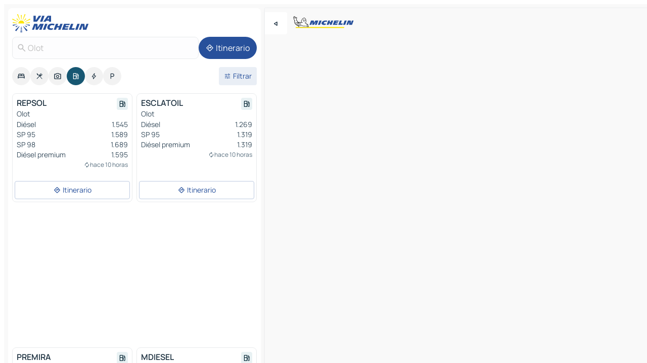

--- FILE ---
content_type: text/html
request_url: https://www.viamichelin.es/mapas-planos/estaciones-servicio/espana/cataluna/gerona/olot-17800
body_size: 15683
content:
<!doctype html>
<html lang="es">

<head>
	<meta charset="utf-8" />
	<meta name="viewport" content="width=device-width, initial-scale=1, maximum-scale=1, user-scalable=no" />
	<meta name="apple-itunes-app" content="app-id=443142682" />
	<!-- start app -->
	
		<link href="../../../../../_app/immutable/assets/vnd.D6Q4K2v3.css" rel="stylesheet">
		<link href="../../../../../_app/immutable/assets/lib.DTlNOyE0.css" rel="stylesheet">
		<link href="../../../../../_app/immutable/assets/vnd.CPv2F40A.css" rel="stylesheet">
		<link href="../../../../../_app/immutable/assets/0.CQs4aOKJ.css" rel="stylesheet">
		<link href="../../../../../_app/immutable/assets/2.DTvqgUuk.css" rel="stylesheet">
		<link href="../../../../../_app/immutable/assets/10.C0zcU66-.css" rel="stylesheet"><!--1xg1a3p--><!--[!--><!--]--> <!--[--><!--[--><link rel="preconnect" href="https://map7.viamichelin.com"/> <link rel="dns-prefetch" href="https://map7.viamichelin.com"/><link rel="preconnect" href="https://map8.viamichelin.com"/> <link rel="dns-prefetch" href="https://map8.viamichelin.com"/><link rel="preconnect" href="https://map9.viamichelin.com"/> <link rel="dns-prefetch" href="https://map9.viamichelin.com"/><link rel="preconnect" href="https://sdk.privacy-center.org"/> <link rel="dns-prefetch" href="https://sdk.privacy-center.org"/><!--]--><!--]--> <!--[--><!--[--><!--]--><!--]--> <meta name="description" content="Encuentra las estaciones de servicio Olot con el precio del combustible actualizado. Busca una gasolinera y obtén su geolocalización exacta en el mapa ViaMichelin"/> <meta property="og:type" content="website"/> <meta property="og:site_name" content="ViaMichelin"/> <!--[--><meta property="og:title" content="Gasolineras Olot - encuentra tu estación de servicio - ViaMichelin"/><!--]--> <!--[--><meta property="og:description" content="Encuentra las estaciones de servicio Olot con el precio del combustible actualizado. Busca una gasolinera y obtén su geolocalización exacta en el mapa ViaMichelin"/><!--]--> <!--[--><meta property="og:image" content="https://www.viamichelin.es/_app/immutable/assets/logo-social.CPCa_Ogs.png"/><!--]--> <!--[!--><!--]--> <!--[--><link rel="alternate" href="https://www.viamichelin.at/karten-stadtplan/tankstellen/spanien/katalonien/gerona/olot-17800" hreflang="de-at"/><link rel="alternate" href="https://fr.viamichelin.be/cartes-plans/stations-service/espagne/catalogne/gerone/olot-17800" hreflang="fr-be"/><link rel="alternate" href="https://nl.viamichelin.be/kaarten-plattegronden/tankstations/spanje/catalonie/girona/olot-17800" hreflang="nl-be"/><link rel="alternate" href="https://de.viamichelin.ch/karten-stadtplan/tankstellen/spanien/katalonien/gerona/olot-17800" hreflang="de-ch"/><link rel="alternate" href="https://fr.viamichelin.ch/cartes-plans/stations-service/espagne/catalogne/gerone/olot-17800" hreflang="fr-ch"/><link rel="alternate" href="https://it.viamichelin.ch/mappe-piantine/stazioni-di-servizio/spagna/catalogna/gerona/olot-17800" hreflang="it-ch"/><link rel="alternate" href="https://www.viamichelin.com/maps/service-stations/spain/catalonia/gerona/olot-17800" hreflang="en"/><link rel="alternate" href="https://www.viamichelin.de/karten-stadtplan/tankstellen/spanien/katalonien/gerona/olot-17800" hreflang="de"/><link rel="alternate" href="https://www.viamichelin.fr/cartes-plans/stations-service/espagne/catalogne/gerone/olot-17800" hreflang="fr"/><link rel="alternate" href="https://www.viamichelin.it/mappe-piantine/stazioni-di-servizio/spagna/catalogna/gerona/olot-17800" hreflang="it"/><link rel="alternate" href="https://www.viamichelin.ie/maps/service-stations/spain/catalonia/gerona/olot-17800" hreflang="en-ie"/><link rel="alternate" href="https://www.viamichelin.nl/kaarten-plattegronden/tankstations/spanje/catalonie/girona/olot-17800" hreflang="nl"/><link rel="alternate" href="https://www.viamichelin.pt/mapas-plantas/estacoes-servico/espanha/catalunha/girona/olot-17800" hreflang="pt"/><link rel="alternate" href="https://www.viamichelin.co.uk/maps/service-stations/spain/catalonia/gerona/olot-17800" hreflang="en-gb"/><!--]--> <!--[!--><!--]--><!----><title>Gasolineras Olot - encuentra tu estación de servicio - ViaMichelin</title>
	<!-- end app -->

	<meta name="google-site-verification" content="UpXClFtqkKt7U6elSe76mrbDX1MUyBG92pOBZagXOa0" />

	<link rel="icon" href="../../../../../favicon.png" />

	<!-- Start Consent -->
	<script nonce="ybumj5VNlW33u71pPZ7qSQ==" id="spcloader" async fetchpriority="high" type="text/javascript"
		src="https://sdk.privacy-center.org/a1a55c7f-7f45-4e4b-80ac-b48e44c2fe99/loader.js?target=www.viamichelin.es"></script>
	<script nonce="ybumj5VNlW33u71pPZ7qSQ==" type="text/javascript" async>
			window.didomiOnReady = window.didomiOnReady || [];
			window.didomiEventListeners = window.didomiEventListeners || [];

			window.didomiEventListeners.push(
				{
					event: "notice.shown",
					listener() {
						const $link = document.querySelector(
							".didomi-notice-view-partners-link-in-text"
						);
						if (!$link) {
							return;
						}
						$link.removeAttribute("href");
						$link.addEventListener("click", () => {
							Didomi.preferences.show("vendors");
						});
					},
				},
				{
					event: "notice.clickagree",
					listener() {
						window.postMessage({ type: 'didomi_clickagree'})
					}
				}
			);

			window.didomiConfig = {
				user: {
					bots: {
						consentRequired: false,
					},
				},
				preferences: {
					showWhenConsentIsMissing: false,
				},
			};

			window.gdprAppliesGlobally = true;
			// prettier-ignore
			!function(){function t(e){if(!window.frames[e]){if(document.body&&document.body.firstChild){let a=document.body,n=document.createElement("iframe");n.style.display="none",n.name=e,n.title=e,a.insertBefore(n,a.firstChild)}else setTimeout(function(){t(e)},5)}}function e(t,e,a,n,i){function r(t,a,n,r){if("function"!=typeof n)return;window[e]||(window[e]=[]);let s=!1;i&&(s=i(t,r,n)),s||window[e].push({command:t,version:a,callback:n,parameter:r})}function s(e){if(!window[t]||!0!==window[t].stub||!e.data)return;let i="string"==typeof e.data,r;try{r=i?JSON.parse(e.data):e.data}catch(s){return}if(r[a]){let f=r[a];window[t](f.command,f.version,function(t,a){let r={};r[n]={returnValue:t,success:a,callId:f.callId},e.source.postMessage(i?JSON.stringify(r):r,"*")},f.parameter)}}r.stub=!0,r.stubVersion=2,"function"!=typeof window[t]&&(window[t]=r,window.addEventListener?window.addEventListener("message",s,!1):window.attachEvent("onmessage",s))}e("__uspapi","__uspapiBuffer","__uspapiCall","__uspapiReturn"),t("__uspapiLocator"),e("__tcfapi","__tcfapiBuffr","__tcl","__tcfapiReturn"),t("__tcfapiLocator")}();
		</script>
	<!-- End Consent -->

	<!-- Start Google tag manager -->
	<script src="https://www.googletagmanager.com/gtag/js?id=G-PY5TYL9BYH" defer type="didomi/javascript"
		nonce="ybumj5VNlW33u71pPZ7qSQ==" fetchpriority="low"></script>
	<script nonce="ybumj5VNlW33u71pPZ7qSQ==" type="text/javascript" defer>
			window.dataLayer = window.dataLayer || [];
			function gtag() {
				dataLayer.push(arguments);
			}
			gtag('js', new Date());
			gtag('config', 'G-PY5TYL9BYH', { send_page_view: false });
		</script>
	<!-- End Google tag manager -->
</head>

<body data-sveltekit-preload-data="hover" class="text-body">
	<div style="display: contents"><!--[--><!--[--><!----><!--[--><!--]--> <!--[--><!----><div class="main-container bg-neutral-weak homepage svelte-9k52vj" style="--bottomsheet-height-offset: -100px;"><div class="map svelte-9k52vj"><div class="h-full w-full md:shadow-smooth-block md:relative svelte-839hsq" data-testid="map-container"><!--[!--><!--]--></div><!----> <!--[--><div class="absolute top-4 left-0 size-11 z-ontop hidden md:block"><button type="button" class="btn-filled-white btn-md rd-l-0 min-w-max"><!--[!--><!--[--><!----><span class="flex w-max size-3.5"><!--[--><!----><span class="icon-arrow-back-left inline-block"><!----></span><!----><!--]--><!----></span><!----><!--]--> <!--[!--><!--]--> <!--[!--><!--]--><!--]--> <!--[!--><!--]--></button><!----></div><!--]--> <img src="/_app/immutable/assets/vm-logo-bib-michelin.Dd_LzvJh.svg" alt="Michelin" class="absolute left-14 top-6 md:block hidden z-hover" height="24" width="120"/> <img height="32" width="126" src="/_app/immutable/assets/vm-logo-large.BEgj6SJ1.svg" alt="ViaMichelin" class="absolute-center-x top-2 md:hidden z-hover"/></div> <!--[!--><!--]--> <div class="slot-container md:p-2 md:pr-0 md:h-dvh printable svelte-9k52vj"><div class="md:overflow-hidden md:rd-2 md:h-dvh max-h-full printable"><div class="slot-wrapper h-full scrollbar-thin printable md:bg-neutral-weakest svelte-9k52vj"><!--[!--><!--]--> <!--[--><!----><!--[--><!----><!--[!--><!----><div class="translate-slide-offset md:block svelte-5lb488" style="--slide-offset: 0px;"><img src="/_app/immutable/assets/vm-logo-bib-michelin.Dd_LzvJh.svg" alt="Michelin" class="absolute top-[var(--top)] right-[var(--right)] md:hidden" style="--top: -24px; --right: 8px;" height="24" width="120"/> <div><div><div class="searchtools w-full md:flex md:flex-wrap md:gap-4 md:bg-transparent md:px-2 md:pt-2 svelte-1kj4v11" data-testid="map-search-panel"><!--[!--><!--]--> <!--[!--><div class="hidden md:block w-full"><header role="banner" class="flex items-center w-full py-1 justify-between md:py-0"><!--[!--><!--[--><a href="../../../../../" class="block py-1 pr-2 shrink-0" aria-label="Volver a la página de inicio" data-sveltekit-preload-data="tap"><img class="h-9 cover-left" src="/_app/immutable/assets/vm-logo-large.BEgj6SJ1.svg" alt="ViaMichelin" width="152" height="36"/></a><!--]--><!--]--> <!--[!--><!--[!--><!--]--><!--]--></header><!----></div><!--]--> <div class="flex gap-2 w-full md:p-0 md:bg-transparent border-coloredneutral-weakest rounded-full p-2"><div class="search relative w-full min-w-0  svelte-oeoh2d"><label for="address-search" class="text-sm"> <span class="input-container flex items-center p-2 w-full text-5 gap-1 rd-2 relative b-solid b-0.5 border-coloredneutral-weakest element-disabled bg-neutral-soft text-neutral svelte-xzp1b6"><!--[--><!----><span class="icon-search inline-block w-5 "><!----></span><!----><!--]--> <input type="text" id="address-search" class="input min-w-0 text-md text-coloredneutral b-0 flex-grow bg-transparent placeholder:text-neutral disabled:text-neutral svelte-xzp1b6" placeholder="¿Adónde vamos?" aria-label="¿Adónde vamos?" disabled autocomplete="off" value="Olot"/> <!--[!--><!--]--> <!--[!--><!--]--></span></label><!----> <ul class="results rd-2 absolute z-hover w-full m-0 mt-1 p-0 shadow-smooth-bottom-2 bg-neutral-weakest text-coloredneutral text-md svelte-oeoh2d" role="listbox" aria-label="Resultados de la búsqueda"><!--[!--><!--]--><!----> <!--[!--><!--]--><!----> <!--[!--><!--[!--><!--]--><!--]--><!----></ul></div><!----> <!--[--><button type="button" aria-label="Itinerario" class="btn-filled-primary btn-md z-infront rounded-full min-w-max"><!--[!--><!--[--><!----><span class="flex w-max"><!--[--><!----><span class="icon-directions inline-block"><!----></span><!----><!--]--><!----></span><!----><!--]--> <!--[--><span class="ml-1">Itinerario</span><!--]--> <!--[!--><!--]--><!--]--> <!--[!--><!--]--></button><!--]--></div></div></div><!----></div></div> <div class="poi-container relative z-1 md:block bg-neutral-weakest md:bg-transparent block svelte-5lb488"><button type="button" class="handle relative w-full p-4 rd-2 b-0 grid place-items-center bg-transparent md:hidden" aria-label="Abrir el panel" style="height: 40px;"><span class="rd-2 w-20 h-2 bg-base-15"></span></button><!----> <div class="mt-4"><div class="mb-2 px-2"><div class="flex justify-between flex-nowrap flex-row-reverse"><div class="grow-3 order-2"><div class="flex gap-1 flex-wrap" role="listbox" aria-multiselectable="true" aria-orientation="horizontal" aria-label="Puntos de interés"><!--[--><!--[!--><button type="button" role="option" title="Buscar en Alojamientos" aria-selected="false" aria-label="Buscar en Alojamientos" class="whitespace-nowrap flex justify-center items-center text-md gap-1 b-0 cursor-pointer rounded-full p-2.5 bg-neutral-soft hover:bg-coloredneutral-weak text-coloredneutral svelte-f2zwv4 aspect-ratio-1"><!--[!--><!--[--><!----><span class="flex w-max"><!--[--><!----><span class="icon-hotel inline-block"><!----></span><!----><!--]--><!----></span><!----><!--]--> <!--[!--><!--]--> <!--[!--><!--]--><!--]--></button><!--]--><!--[!--><button type="button" role="option" title="Buscar en Restaurantes" aria-selected="false" aria-label="Buscar en Restaurantes" class="whitespace-nowrap flex justify-center items-center text-md gap-1 b-0 cursor-pointer rounded-full p-2.5 bg-neutral-soft hover:bg-coloredneutral-weak text-coloredneutral svelte-f2zwv4 aspect-ratio-1"><!--[!--><!--[--><!----><span class="flex w-max"><!--[--><!----><span class="icon-restaurant inline-block"><!----></span><!----><!--]--><!----></span><!----><!--]--> <!--[!--><!--]--> <!--[!--><!--]--><!--]--></button><!--]--><!--[!--><button type="button" role="option" title="Buscar en Turismo" aria-selected="false" aria-label="Buscar en Turismo" class="whitespace-nowrap flex justify-center items-center text-md gap-1 b-0 cursor-pointer rounded-full p-2.5 bg-neutral-soft hover:bg-coloredneutral-weak text-coloredneutral svelte-f2zwv4 aspect-ratio-1"><!--[!--><!--[--><!----><span class="flex w-max"><!--[--><!----><span class="icon-tourism inline-block"><!----></span><!----><!--]--><!----></span><!----><!--]--> <!--[!--><!--]--> <!--[!--><!--]--><!--]--></button><!--]--><!--[!--><button type="button" role="option" title="Buscar en Estaciones de servicio" aria-selected="true" aria-label="Buscar en Estaciones de servicio" class="whitespace-nowrap flex justify-center items-center text-md gap-1 b-0 cursor-pointer rounded-full p-2.5 bg-fuel text-neutral-weakest hover:bg-fuel-soft svelte-f2zwv4 aspect-ratio-1"><!--[!--><!--[--><!----><span class="flex w-max"><!--[--><!----><span class="icon-energy-pump inline-block"><!----></span><!----><!--]--><!----></span><!----><!--]--> <!--[!--><!--]--> <!--[!--><!--]--><!--]--></button><!--]--><!--[!--><button type="button" role="option" title="Buscar en Puntos de recarga" aria-selected="false" aria-label="Buscar en Puntos de recarga" class="whitespace-nowrap flex justify-center items-center text-md gap-1 b-0 cursor-pointer rounded-full p-2.5 bg-neutral-soft hover:bg-coloredneutral-weak text-coloredneutral svelte-f2zwv4 aspect-ratio-1"><!--[!--><!--[--><!----><span class="flex w-max"><!--[--><!----><span class="icon-flash inline-block"><!----></span><!----><!--]--><!----></span><!----><!--]--> <!--[!--><!--]--> <!--[!--><!--]--><!--]--></button><!--]--><!--[!--><button type="button" role="option" title="Buscar en Aparcamientos" aria-selected="false" aria-label="Buscar en Aparcamientos" class="whitespace-nowrap flex justify-center items-center text-md gap-1 b-0 cursor-pointer rounded-full p-2.5 bg-neutral-soft hover:bg-coloredneutral-weak text-coloredneutral svelte-f2zwv4 aspect-ratio-1"><!--[!--><!--[--><!----><span class="flex w-max"><!--[--><!----><span class="icon-parking inline-block"><!----></span><!----><!--]--><!----></span><!----><!--]--> <!--[!--><!--]--> <!--[!--><!--]--><!--]--></button><!--]--><!--]--></div><!----></div> <!--[--><div class="ml-2 relative order-1"><button type="button" aria-label="Filtros abiertos" class="btn-filled-light btn-sm relative filter-button min-w-max"><!--[!--><!--[--><!----><span class="flex w-max"><!--[--><!----><span class="icon-tune inline-block"><!----></span><!----><!--]--><!----></span><!----><!--]--> <!--[--><span class="ml-1">Filtrar</span><!--]--> <!--[!--><!--]--><!--]--> <!--[--><!--[!--><!--]--><!----><!--]--></button><!----></div><!--]--></div> <div class="date-range-picker-container min-w-0 w-full order--1 mt-2"><div class="flex items-start gap-2"><!--[!--><!--]--></div></div></div><!----> <!--[!--><!--]--> <!--[--><ul data-testid="poilist" class="container m-0 px-2 grid svelte-1qh5ik5"><!--[!--><!--[--><!--[!--><!--[!--><!----><!--[--><!----><li data-testid="poi-card-0" data-category="energy" class="poi-card md grid text-body border-coloredneutral-weakest bg-neutral-weakest hover:border-transparent border-1 border-solid rd-2 relative with-shadow vertical svelte-1ci3g67" role="none"><a href="?bounds=2.4461134~42.1501161~2.5474846~42.2056113&amp;itinerary=&amp;poiCategories=8&amp;selectedAddress=%7B%22address%22%3A%22Olot%22%2C%22city%22%3A%22Olot%22%2C%22coordinates%22%3A%7B%22lat%22%3A42.1821095%2C%22lng%22%3A2.488189%7D%2C%22countryCode%22%3A%22ESP%22%2C%22region%22%3A%22Catalu%C3%B1a%22%2C%22zipCode%22%3A%2217800%22%2C%22entityType%22%3A%22CITY%22%2C%22boundsSync%22%3Atrue%7D&amp;selectedPoi=0a1b03d7da9f~SERVICE_GAS_STATION&amp;withCaravan=false" class="decoration-none flex flex-col " data-sveltekit-preload-data="tap"><!--[!--><!--]--> <div class="pt-2 px-2 pb-0 grid h-max"><!--[--><!--[--><!--[--><div class="inline-flex justify-between w-full min-w-0 text-body text-md font-600 gap-x-0.5 text-coloredneutral"><span data-testid="card-title" class="pb-0.5 clamp-lines-2">REPSOL</span> <!--[--><div class="flex items-center justify-center w-max shrink-0  rd-1 p-0.75 bg-fuel-weakest text-fuel-strongest h-6 w-6 undefined svelte-snfjjm"><!--[!--><!--[!--><!--[!--><!--]--> <!--[!--><!--]--> <!--[--><!----><div class="flex w-max"><!--[--><!----><div class="icon-energy-pump inline-block"><!----></div><!----><!--]--><!----></div><!----><!--]--><!--]--><!--]--></div><!--]--></div><!--]--><!--]--> <!--[!--><!--]--> <!--[--><span class="truncate font-400 text-sm text-coloredneutral-soft p-be-1px">Olot</span><!--]--> <!--[!--><!--]--> <!--[--><div data-testid="gas-station-fragment" class="grid gap-y-1 text-body text-coloredneutral-soft p-0 pt-1"><!--[--><ul class="grid gap-y-1 text-body text-sm text-coloredneutral-soft p-0"><!--[--><li class="flex justify-between"><span class="truncate">Diésel</span> <span>1.545</span></li><li class="flex justify-between"><span class="truncate">SP 95</span> <span>1.589</span></li><li class="flex justify-between"><span class="truncate">SP 98</span> <span>1.689</span></li><li class="flex justify-between"><span class="truncate">Diésel premium</span> <span>1.595</span></li><!--]--></ul><!--]--> <!--[!--><!--]--> <!--[--><span class="text-xs text-coloredneutral-softest self-end justify-self-end truncate mt-auto flex items-center"><!----><div class="icon-autorenew inline-block"><!----></div><!----><!----> hace 10 horas</span><!--]--></div><!--]--> <!--[!--><!--]--> <!--[!--><!--]--><!--]--></div><!----></a> <div class="button-wrapper p-1 p-bs-3px"><!--[!--><!--[!--><!--[!--><button type="button" class="btn-outline-light btn-sm w-full overflow-hidden"><!--[!--><!--[--><!----><span class="flex w-max"><!--[--><!----><span class="icon-directions inline-block"><!----></span><!----><!--]--><!----></span><!----><!--]--> <!--[--><span class="ml-1 undefined text-wrap-balance">Itinerario</span><!--]--> <!--[!--><!--]--><!--]--> <!--[!--><!--]--></button><!--]--><!--]--><!--]--></div><!----><!----></li><!----><!--]--><!----><!--]--><!--]--><!--[!--><!--[!--><!----><!--[--><!----><li data-testid="poi-card-1" data-category="energy" class="poi-card md grid text-body border-coloredneutral-weakest bg-neutral-weakest hover:border-transparent border-1 border-solid rd-2 relative with-shadow vertical svelte-1ci3g67" role="none"><a href="?bounds=2.4461134~42.1501161~2.5474846~42.2056113&amp;itinerary=&amp;poiCategories=8&amp;selectedAddress=%7B%22address%22%3A%22Olot%22%2C%22city%22%3A%22Olot%22%2C%22coordinates%22%3A%7B%22lat%22%3A42.1821095%2C%22lng%22%3A2.488189%7D%2C%22countryCode%22%3A%22ESP%22%2C%22region%22%3A%22Catalu%C3%B1a%22%2C%22zipCode%22%3A%2217800%22%2C%22entityType%22%3A%22CITY%22%2C%22boundsSync%22%3Atrue%7D&amp;selectedPoi=2c231a78d236~SERVICE_GAS_STATION&amp;withCaravan=false" class="decoration-none flex flex-col " data-sveltekit-preload-data="tap"><!--[!--><!--]--> <div class="pt-2 px-2 pb-0 grid h-max"><!--[--><!--[--><!--[--><div class="inline-flex justify-between w-full min-w-0 text-body text-md font-600 gap-x-0.5 text-coloredneutral"><span data-testid="card-title" class="pb-0.5 clamp-lines-2">ESCLATOIL</span> <!--[--><div class="flex items-center justify-center w-max shrink-0  rd-1 p-0.75 bg-fuel-weakest text-fuel-strongest h-6 w-6 undefined svelte-snfjjm"><!--[!--><!--[!--><!--[!--><!--]--> <!--[!--><!--]--> <!--[--><!----><div class="flex w-max"><!--[--><!----><div class="icon-energy-pump inline-block"><!----></div><!----><!--]--><!----></div><!----><!--]--><!--]--><!--]--></div><!--]--></div><!--]--><!--]--> <!--[!--><!--]--> <!--[--><span class="truncate font-400 text-sm text-coloredneutral-soft p-be-1px">Olot</span><!--]--> <!--[!--><!--]--> <!--[--><div data-testid="gas-station-fragment" class="grid gap-y-1 text-body text-coloredneutral-soft p-0 pt-1"><!--[--><ul class="grid gap-y-1 text-body text-sm text-coloredneutral-soft p-0"><!--[--><li class="flex justify-between"><span class="truncate">Diésel</span> <span>1.269</span></li><li class="flex justify-between"><span class="truncate">SP 95</span> <span>1.319</span></li><li class="flex justify-between"><span class="truncate">Diésel premium</span> <span>1.319</span></li><!--]--></ul><!--]--> <!--[!--><!--]--> <!--[--><span class="text-xs text-coloredneutral-softest self-end justify-self-end truncate mt-auto flex items-center"><!----><div class="icon-autorenew inline-block"><!----></div><!----><!----> hace 10 horas</span><!--]--></div><!--]--> <!--[!--><!--]--> <!--[!--><!--]--><!--]--></div><!----></a> <div class="button-wrapper p-1 p-bs-3px"><!--[!--><!--[!--><!--[!--><button type="button" class="btn-outline-light btn-sm w-full overflow-hidden"><!--[!--><!--[--><!----><span class="flex w-max"><!--[--><!----><span class="icon-directions inline-block"><!----></span><!----><!--]--><!----></span><!----><!--]--> <!--[--><span class="ml-1 undefined text-wrap-balance">Itinerario</span><!--]--> <!--[!--><!--]--><!--]--> <!--[!--><!--]--></button><!--]--><!--]--><!--]--></div><!----><!----></li><!----><!--]--><!----><!--]--><!--]--><!--[--><li class="flex justify-center ad"><!----><div class="flex items-center justify-center relative h-70 w-75"><!----><div id="div-gpt-ad-mpu_haut" class="ad size-full max-h-[var(--height)] max-w-[var(--width)] overflow-hidden md:max-h-[var(--md-height)] md:max-w-[var(--md-width)] div-gpt-ad-mpu_haut svelte-15hg1g9" style=" --width:300px; --height:250px; --md-width:300px; --md-height:250px; " data-testid="ad-poi-list"></div><!----><!----></div><!----></li><!--]--><!--[!--><!--[!--><!----><!--[--><!----><li data-testid="poi-card-3" data-category="energy" class="poi-card md grid text-body border-coloredneutral-weakest bg-neutral-weakest hover:border-transparent border-1 border-solid rd-2 relative with-shadow vertical svelte-1ci3g67" role="none"><a href="?bounds=2.4461134~42.1501161~2.5474846~42.2056113&amp;itinerary=&amp;poiCategories=8&amp;selectedAddress=%7B%22address%22%3A%22Olot%22%2C%22city%22%3A%22Olot%22%2C%22coordinates%22%3A%7B%22lat%22%3A42.1821095%2C%22lng%22%3A2.488189%7D%2C%22countryCode%22%3A%22ESP%22%2C%22region%22%3A%22Catalu%C3%B1a%22%2C%22zipCode%22%3A%2217800%22%2C%22entityType%22%3A%22CITY%22%2C%22boundsSync%22%3Atrue%7D&amp;selectedPoi=45fd9268afe1~SERVICE_GAS_STATION&amp;withCaravan=false" class="decoration-none flex flex-col " data-sveltekit-preload-data="tap"><!--[!--><!--]--> <div class="pt-2 px-2 pb-0 grid h-max"><!--[--><!--[--><!--[--><div class="inline-flex justify-between w-full min-w-0 text-body text-md font-600 gap-x-0.5 text-coloredneutral"><span data-testid="card-title" class="pb-0.5 clamp-lines-2">PREMIRA</span> <!--[--><div class="flex items-center justify-center w-max shrink-0  rd-1 p-0.75 bg-fuel-weakest text-fuel-strongest h-6 w-6 undefined svelte-snfjjm"><!--[!--><!--[!--><!--[!--><!--]--> <!--[!--><!--]--> <!--[--><!----><div class="flex w-max"><!--[--><!----><div class="icon-energy-pump inline-block"><!----></div><!----><!--]--><!----></div><!----><!--]--><!--]--><!--]--></div><!--]--></div><!--]--><!--]--> <!--[!--><!--]--> <!--[--><span class="truncate font-400 text-sm text-coloredneutral-soft p-be-1px">Olot</span><!--]--> <!--[!--><!--]--> <!--[--><div data-testid="gas-station-fragment" class="grid gap-y-1 text-body text-coloredneutral-soft p-0 pt-1"><!--[--><ul class="grid gap-y-1 text-body text-sm text-coloredneutral-soft p-0"><!--[--><li class="flex justify-between"><span class="truncate">Diésel</span> <span>1.399</span></li><li class="flex justify-between"><span class="truncate">SP 95</span> <span>1.489</span></li><li class="flex justify-between"><span class="truncate">SP 98</span> <span>1.699</span></li><li class="flex justify-between"><span class="truncate">Diésel premium</span> <span>1.489</span></li><!--]--></ul><!--]--> <!--[!--><!--]--> <!--[--><span class="text-xs text-coloredneutral-softest self-end justify-self-end truncate mt-auto flex items-center"><!----><div class="icon-autorenew inline-block"><!----></div><!----><!----> hace 5 días</span><!--]--></div><!--]--> <!--[!--><!--]--> <!--[!--><!--]--><!--]--></div><!----></a> <div class="button-wrapper p-1 p-bs-3px"><!--[!--><!--[!--><!--[!--><button type="button" class="btn-outline-light btn-sm w-full overflow-hidden"><!--[!--><!--[--><!----><span class="flex w-max"><!--[--><!----><span class="icon-directions inline-block"><!----></span><!----><!--]--><!----></span><!----><!--]--> <!--[--><span class="ml-1 undefined text-wrap-balance">Itinerario</span><!--]--> <!--[!--><!--]--><!--]--> <!--[!--><!--]--></button><!--]--><!--]--><!--]--></div><!----><!----></li><!----><!--]--><!----><!--]--><!--]--><!--[!--><!--[!--><!----><!--[--><!----><li data-testid="poi-card-4" data-category="energy" class="poi-card sm grid text-body border-coloredneutral-weakest bg-neutral-weakest hover:border-transparent border-1 border-solid rd-2 relative with-shadow vertical svelte-1ci3g67" role="none"><a href="?bounds=2.4461134~42.1501161~2.5474846~42.2056113&amp;itinerary=&amp;poiCategories=8&amp;selectedAddress=%7B%22address%22%3A%22Olot%22%2C%22city%22%3A%22Olot%22%2C%22coordinates%22%3A%7B%22lat%22%3A42.1821095%2C%22lng%22%3A2.488189%7D%2C%22countryCode%22%3A%22ESP%22%2C%22region%22%3A%22Catalu%C3%B1a%22%2C%22zipCode%22%3A%2217800%22%2C%22entityType%22%3A%22CITY%22%2C%22boundsSync%22%3Atrue%7D&amp;selectedPoi=5ffc5679a135~SERVICE_GAS_STATION&amp;withCaravan=false" class="decoration-none flex flex-col " data-sveltekit-preload-data="tap"><!--[!--><!--]--> <div class="pt-2 px-2 pb-0 grid h-max"><!--[--><!--[--><!--[--><div class="inline-flex justify-between w-full min-w-0 text-body text-md font-600 gap-x-0.5 text-coloredneutral"><span data-testid="card-title" class="pb-0.5 clamp-lines-2">MDIESEL</span> <!--[--><div class="flex items-center justify-center w-max shrink-0  rd-1 p-0.75 bg-fuel-weakest text-fuel-strongest h-6 w-6 undefined svelte-snfjjm"><!--[!--><!--[!--><!--[!--><!--]--> <!--[!--><!--]--> <!--[--><!----><div class="flex w-max"><!--[--><!----><div class="icon-energy-pump inline-block"><!----></div><!----><!--]--><!----></div><!----><!--]--><!--]--><!--]--></div><!--]--></div><!--]--><!--]--> <!--[!--><!--]--> <!--[--><span class="truncate font-400 text-sm text-coloredneutral-soft p-be-1px">Olot</span><!--]--> <!--[!--><!--]--> <!--[--><div data-testid="gas-station-fragment" class="grid gap-y-1 text-body text-coloredneutral-soft p-0 pt-1"><!--[--><ul class="grid gap-y-1 text-body text-sm text-coloredneutral-soft p-0"><!--[--><li class="flex justify-between"><span class="truncate">Diésel</span> <span>1.319</span></li><!--]--></ul><!--]--> <!--[!--><!--]--> <!--[--><span class="text-xs text-coloredneutral-softest self-end justify-self-end truncate mt-auto flex items-center"><!----><div class="icon-autorenew inline-block"><!----></div><!----><!----> hace 10 horas</span><!--]--></div><!--]--> <!--[!--><!--]--> <!--[!--><!--]--><!--]--></div><!----></a> <div class="button-wrapper p-1 p-bs-3px"><!--[!--><!--[!--><!--[!--><button type="button" class="btn-outline-light btn-sm w-full overflow-hidden"><!--[!--><!--[--><!----><span class="flex w-max"><!--[--><!----><span class="icon-directions inline-block"><!----></span><!----><!--]--><!----></span><!----><!--]--> <!--[--><span class="ml-1 undefined text-wrap-balance">Itinerario</span><!--]--> <!--[!--><!--]--><!--]--> <!--[!--><!--]--></button><!--]--><!--]--><!--]--></div><!----><!----></li><!----><!--]--><!----><!--]--><!--]--><!--[!--><!--[!--><!----><!--[--><!----><li data-testid="poi-card-5" data-category="energy" class="poi-card md grid text-body border-coloredneutral-weakest bg-neutral-weakest hover:border-transparent border-1 border-solid rd-2 relative with-shadow vertical svelte-1ci3g67" role="none"><a href="?bounds=2.4461134~42.1501161~2.5474846~42.2056113&amp;itinerary=&amp;poiCategories=8&amp;selectedAddress=%7B%22address%22%3A%22Olot%22%2C%22city%22%3A%22Olot%22%2C%22coordinates%22%3A%7B%22lat%22%3A42.1821095%2C%22lng%22%3A2.488189%7D%2C%22countryCode%22%3A%22ESP%22%2C%22region%22%3A%22Catalu%C3%B1a%22%2C%22zipCode%22%3A%2217800%22%2C%22entityType%22%3A%22CITY%22%2C%22boundsSync%22%3Atrue%7D&amp;selectedPoi=82835fe61ad8~SERVICE_GAS_STATION&amp;withCaravan=false" class="decoration-none flex flex-col " data-sveltekit-preload-data="tap"><!--[!--><!--]--> <div class="pt-2 px-2 pb-0 grid h-max"><!--[--><!--[--><!--[--><div class="inline-flex justify-between w-full min-w-0 text-body text-md font-600 gap-x-0.5 text-coloredneutral"><span data-testid="card-title" class="pb-0.5 clamp-lines-2">Q8</span> <!--[--><div class="flex items-center justify-center w-max shrink-0  rd-1 p-0.75 bg-fuel-weakest text-fuel-strongest h-6 w-6 undefined svelte-snfjjm"><!--[!--><!--[!--><!--[!--><!--]--> <!--[!--><!--]--> <!--[--><!----><div class="flex w-max"><!--[--><!----><div class="icon-energy-pump inline-block"><!----></div><!----><!--]--><!----></div><!----><!--]--><!--]--><!--]--></div><!--]--></div><!--]--><!--]--> <!--[!--><!--]--> <!--[--><span class="truncate font-400 text-sm text-coloredneutral-soft p-be-1px">Preses (les)</span><!--]--> <!--[!--><!--]--> <!--[--><div data-testid="gas-station-fragment" class="grid gap-y-1 text-body text-coloredneutral-soft p-0 pt-1"><!--[--><ul class="grid gap-y-1 text-body text-sm text-coloredneutral-soft p-0"><!--[--><li class="flex justify-between"><span class="truncate">Diésel</span> <span>1.349</span></li><li class="flex justify-between"><span class="truncate">SP 95</span> <span>1.399</span></li><li class="flex justify-between"><span class="truncate">SP 98</span> <span>1.619</span></li><li class="flex justify-between"><span class="truncate">Diésel premium</span> <span>1.419</span></li><!--]--></ul><!--]--> <!--[!--><!--]--> <!--[--><span class="text-xs text-coloredneutral-softest self-end justify-self-end truncate mt-auto flex items-center"><!----><div class="icon-autorenew inline-block"><!----></div><!----><!----> hace 10 horas</span><!--]--></div><!--]--> <!--[!--><!--]--> <!--[!--><!--]--><!--]--></div><!----></a> <div class="button-wrapper p-1 p-bs-3px"><!--[!--><!--[!--><!--[!--><button type="button" class="btn-outline-light btn-sm w-full overflow-hidden"><!--[!--><!--[--><!----><span class="flex w-max"><!--[--><!----><span class="icon-directions inline-block"><!----></span><!----><!--]--><!----></span><!----><!--]--> <!--[--><span class="ml-1 undefined text-wrap-balance">Itinerario</span><!--]--> <!--[!--><!--]--><!--]--> <!--[!--><!--]--></button><!--]--><!--]--><!--]--></div><!----><!----></li><!----><!--]--><!----><!--]--><!--]--><!--[!--><!--[!--><!----><!--[--><!----><li data-testid="poi-card-6" data-category="energy" class="poi-card md grid text-body border-coloredneutral-weakest bg-neutral-weakest hover:border-transparent border-1 border-solid rd-2 relative with-shadow vertical svelte-1ci3g67" role="none"><a href="?bounds=2.4461134~42.1501161~2.5474846~42.2056113&amp;itinerary=&amp;poiCategories=8&amp;selectedAddress=%7B%22address%22%3A%22Olot%22%2C%22city%22%3A%22Olot%22%2C%22coordinates%22%3A%7B%22lat%22%3A42.1821095%2C%22lng%22%3A2.488189%7D%2C%22countryCode%22%3A%22ESP%22%2C%22region%22%3A%22Catalu%C3%B1a%22%2C%22zipCode%22%3A%2217800%22%2C%22entityType%22%3A%22CITY%22%2C%22boundsSync%22%3Atrue%7D&amp;selectedPoi=97583cca750a~SERVICE_GAS_STATION&amp;withCaravan=false" class="decoration-none flex flex-col " data-sveltekit-preload-data="tap"><!--[!--><!--]--> <div class="pt-2 px-2 pb-0 grid h-max"><!--[--><!--[--><!--[--><div class="inline-flex justify-between w-full min-w-0 text-body text-md font-600 gap-x-0.5 text-coloredneutral"><span data-testid="card-title" class="pb-0.5 clamp-lines-2">CEPSA</span> <!--[--><div class="flex items-center justify-center w-max shrink-0  rd-1 p-0.75 bg-fuel-weakest text-fuel-strongest h-6 w-6 undefined svelte-snfjjm"><!--[!--><!--[!--><!--[!--><!--]--> <!--[!--><!--]--> <!--[--><!----><div class="flex w-max"><!--[--><!----><div class="icon-energy-pump inline-block"><!----></div><!----><!--]--><!----></div><!----><!--]--><!--]--><!--]--></div><!--]--></div><!--]--><!--]--> <!--[!--><!--]--> <!--[--><span class="truncate font-400 text-sm text-coloredneutral-soft p-be-1px">Olot</span><!--]--> <!--[!--><!--]--> <!--[--><div data-testid="gas-station-fragment" class="grid gap-y-1 text-body text-coloredneutral-soft p-0 pt-1"><!--[--><ul class="grid gap-y-1 text-body text-sm text-coloredneutral-soft p-0"><!--[--><li class="flex justify-between"><span class="truncate">Diésel</span> <span>1.555</span></li><li class="flex justify-between"><span class="truncate">SP 95</span> <span>1.599</span></li><li class="flex justify-between"><span class="truncate">Diésel premium</span> <span>1.639</span></li><!--]--></ul><!--]--> <!--[!--><!--]--> <!--[--><span class="text-xs text-coloredneutral-softest self-end justify-self-end truncate mt-auto flex items-center"><!----><div class="icon-autorenew inline-block"><!----></div><!----><!----> hace 10 horas</span><!--]--></div><!--]--> <!--[!--><!--]--> <!--[!--><!--]--><!--]--></div><!----></a> <div class="button-wrapper p-1 p-bs-3px"><!--[!--><!--[!--><!--[!--><button type="button" class="btn-outline-light btn-sm w-full overflow-hidden"><!--[!--><!--[--><!----><span class="flex w-max"><!--[--><!----><span class="icon-directions inline-block"><!----></span><!----><!--]--><!----></span><!----><!--]--> <!--[--><span class="ml-1 undefined text-wrap-balance">Itinerario</span><!--]--> <!--[!--><!--]--><!--]--> <!--[!--><!--]--></button><!--]--><!--]--><!--]--></div><!----><!----></li><!----><!--]--><!----><!--]--><!--]--><!--[!--><!--[!--><!----><!--[--><!----><li data-testid="poi-card-7" data-category="energy" class="poi-card md grid text-body border-coloredneutral-weakest bg-neutral-weakest hover:border-transparent border-1 border-solid rd-2 relative with-shadow vertical svelte-1ci3g67" role="none"><a href="?bounds=2.4461134~42.1501161~2.5474846~42.2056113&amp;itinerary=&amp;poiCategories=8&amp;selectedAddress=%7B%22address%22%3A%22Olot%22%2C%22city%22%3A%22Olot%22%2C%22coordinates%22%3A%7B%22lat%22%3A42.1821095%2C%22lng%22%3A2.488189%7D%2C%22countryCode%22%3A%22ESP%22%2C%22region%22%3A%22Catalu%C3%B1a%22%2C%22zipCode%22%3A%2217800%22%2C%22entityType%22%3A%22CITY%22%2C%22boundsSync%22%3Atrue%7D&amp;selectedPoi=a988f0cadae5~SERVICE_GAS_STATION&amp;withCaravan=false" class="decoration-none flex flex-col " data-sveltekit-preload-data="tap"><!--[!--><!--]--> <div class="pt-2 px-2 pb-0 grid h-max"><!--[--><!--[--><!--[--><div class="inline-flex justify-between w-full min-w-0 text-body text-md font-600 gap-x-0.5 text-coloredneutral"><span data-testid="card-title" class="pb-0.5 clamp-lines-2">BP VULCANO</span> <!--[--><div class="flex items-center justify-center w-max shrink-0  rd-1 p-0.75 bg-fuel-weakest text-fuel-strongest h-6 w-6 undefined svelte-snfjjm"><!--[!--><!--[!--><!--[!--><!--]--> <!--[!--><!--]--> <!--[--><!----><div class="flex w-max"><!--[--><!----><div class="icon-energy-pump inline-block"><!----></div><!----><!--]--><!----></div><!----><!--]--><!--]--><!--]--></div><!--]--></div><!--]--><!--]--> <!--[!--><!--]--> <!--[--><span class="truncate font-400 text-sm text-coloredneutral-soft p-be-1px">Olot</span><!--]--> <!--[!--><!--]--> <!--[--><div data-testid="gas-station-fragment" class="grid gap-y-1 text-body text-coloredneutral-soft p-0 pt-1"><!--[--><ul class="grid gap-y-1 text-body text-sm text-coloredneutral-soft p-0"><!--[--><li class="flex justify-between"><span class="truncate">Diésel</span> <span>1.529</span></li><li class="flex justify-between"><span class="truncate">SP 95</span> <span>1.574</span></li><li class="flex justify-between"><span class="truncate">SP 98</span> <span>1.724</span></li><li class="flex justify-between"><span class="truncate">Diésel premium</span> <span>1.629</span></li><!--]--></ul><!--]--> <!--[!--><!--]--> <!--[--><span class="text-xs text-coloredneutral-softest self-end justify-self-end truncate mt-auto flex items-center"><!----><div class="icon-autorenew inline-block"><!----></div><!----><!----> hace 10 horas</span><!--]--></div><!--]--> <!--[!--><!--]--> <!--[!--><!--]--><!--]--></div><!----></a> <div class="button-wrapper p-1 p-bs-3px"><!--[!--><!--[!--><!--[!--><button type="button" class="btn-outline-light btn-sm w-full overflow-hidden"><!--[!--><!--[--><!----><span class="flex w-max"><!--[--><!----><span class="icon-directions inline-block"><!----></span><!----><!--]--><!----></span><!----><!--]--> <!--[--><span class="ml-1 undefined text-wrap-balance">Itinerario</span><!--]--> <!--[!--><!--]--><!--]--> <!--[!--><!--]--></button><!--]--><!--]--><!--]--></div><!----><!----></li><!----><!--]--><!----><!--]--><!--]--><!--[!--><!--[!--><!----><!--[--><!----><li data-testid="poi-card-8" data-category="energy" class="poi-card lg grid text-body border-coloredneutral-weakest bg-neutral-weakest hover:border-transparent border-1 border-solid rd-2 relative with-shadow vertical svelte-1ci3g67" role="none"><a href="?bounds=2.4461134~42.1501161~2.5474846~42.2056113&amp;itinerary=&amp;poiCategories=8&amp;selectedAddress=%7B%22address%22%3A%22Olot%22%2C%22city%22%3A%22Olot%22%2C%22coordinates%22%3A%7B%22lat%22%3A42.1821095%2C%22lng%22%3A2.488189%7D%2C%22countryCode%22%3A%22ESP%22%2C%22region%22%3A%22Catalu%C3%B1a%22%2C%22zipCode%22%3A%2217800%22%2C%22entityType%22%3A%22CITY%22%2C%22boundsSync%22%3Atrue%7D&amp;selectedPoi=b02a8fe44c91~SERVICE_GAS_STATION&amp;withCaravan=false" class="decoration-none flex flex-col " data-sveltekit-preload-data="tap"><!--[!--><!--]--> <div class="pt-2 px-2 pb-0 grid h-max"><!--[--><!--[--><!--[--><div class="inline-flex justify-between w-full min-w-0 text-body text-md font-600 gap-x-0.5 text-coloredneutral"><span data-testid="card-title" class="pb-0.5 clamp-lines-2">REPSOL</span> <!--[--><div class="flex items-center justify-center w-max shrink-0  rd-1 p-0.75 bg-fuel-weakest text-fuel-strongest h-6 w-6 undefined svelte-snfjjm"><!--[!--><!--[!--><!--[!--><!--]--> <!--[!--><!--]--> <!--[--><!----><div class="flex w-max"><!--[--><!----><div class="icon-energy-pump inline-block"><!----></div><!----><!--]--><!----></div><!----><!--]--><!--]--><!--]--></div><!--]--></div><!--]--><!--]--> <!--[!--><!--]--> <!--[--><span class="truncate font-400 text-sm text-coloredneutral-soft p-be-1px">Olot</span><!--]--> <!--[!--><!--]--> <!--[--><div data-testid="gas-station-fragment" class="grid gap-y-1 text-body text-coloredneutral-soft p-0 pt-1"><!--[--><ul class="grid gap-y-1 text-body text-sm text-coloredneutral-soft p-0"><!--[--><li class="flex justify-between"><span class="truncate">Diésel</span> <span>1.555</span></li><li class="flex justify-between"><span class="truncate">SP 95</span> <span>1.589</span></li><li class="flex justify-between"><span class="truncate">GLP</span> <span>0.959</span></li><li class="flex justify-between"><span class="truncate">SP 98</span> <span>1.689</span></li><li class="flex justify-between"><span class="truncate">Diésel premium</span> <span>1.595</span></li><!--]--></ul><!--]--> <!--[!--><!--]--> <!--[--><span class="text-xs text-coloredneutral-softest self-end justify-self-end truncate mt-auto flex items-center"><!----><div class="icon-autorenew inline-block"><!----></div><!----><!----> hace 10 horas</span><!--]--></div><!--]--> <!--[!--><!--]--> <!--[!--><!--]--><!--]--></div><!----></a> <div class="button-wrapper p-1 p-bs-3px"><!--[!--><!--[!--><!--[!--><button type="button" class="btn-outline-light btn-sm w-full overflow-hidden"><!--[!--><!--[--><!----><span class="flex w-max"><!--[--><!----><span class="icon-directions inline-block"><!----></span><!----><!--]--><!----></span><!----><!--]--> <!--[--><span class="ml-1 undefined text-wrap-balance">Itinerario</span><!--]--> <!--[!--><!--]--><!--]--> <!--[!--><!--]--></button><!--]--><!--]--><!--]--></div><!----><!----></li><!----><!--]--><!----><!--]--><!--]--><!--[!--><!--[!--><!----><!--[--><!----><li data-testid="poi-card-9" data-category="energy" class="poi-card sm grid text-body border-coloredneutral-weakest bg-neutral-weakest hover:border-transparent border-1 border-solid rd-2 relative with-shadow vertical svelte-1ci3g67" role="none"><a href="?bounds=2.4461134~42.1501161~2.5474846~42.2056113&amp;itinerary=&amp;poiCategories=8&amp;selectedAddress=%7B%22address%22%3A%22Olot%22%2C%22city%22%3A%22Olot%22%2C%22coordinates%22%3A%7B%22lat%22%3A42.1821095%2C%22lng%22%3A2.488189%7D%2C%22countryCode%22%3A%22ESP%22%2C%22region%22%3A%22Catalu%C3%B1a%22%2C%22zipCode%22%3A%2217800%22%2C%22entityType%22%3A%22CITY%22%2C%22boundsSync%22%3Atrue%7D&amp;selectedPoi=b57cea9286f7~SERVICE_GAS_STATION&amp;withCaravan=false" class="decoration-none flex flex-col " data-sveltekit-preload-data="tap"><!--[!--><!--]--> <div class="pt-2 px-2 pb-0 grid h-max"><!--[--><!--[--><!--[--><div class="inline-flex justify-between w-full min-w-0 text-body text-md font-600 gap-x-0.5 text-coloredneutral"><span data-testid="card-title" class="pb-0.5 clamp-lines-2">PANAWAY ROAD</span> <!--[--><div class="flex items-center justify-center w-max shrink-0  rd-1 p-0.75 bg-fuel-weakest text-fuel-strongest h-6 w-6 undefined svelte-snfjjm"><!--[!--><!--[!--><!--[!--><!--]--> <!--[!--><!--]--> <!--[--><!----><div class="flex w-max"><!--[--><!----><div class="icon-energy-pump inline-block"><!----></div><!----><!--]--><!----></div><!----><!--]--><!--]--><!--]--></div><!--]--></div><!--]--><!--]--> <!--[!--><!--]--> <!--[--><span class="truncate font-400 text-sm text-coloredneutral-soft p-be-1px">Sant Joan Les Fonts</span><!--]--> <!--[!--><!--]--> <!--[--><div data-testid="gas-station-fragment" class="grid gap-y-1 text-body text-coloredneutral-soft p-0 pt-1"><!--[--><ul class="grid gap-y-1 text-body text-sm text-coloredneutral-soft p-0"><!--[--><li class="flex justify-between"><span class="truncate">Diésel</span> <span>1.359</span></li><li class="flex justify-between"><span class="truncate">SP 95</span> <span>1.399</span></li><!--]--></ul><!--]--> <!--[!--><!--]--> <!--[--><span class="text-xs text-coloredneutral-softest self-end justify-self-end truncate mt-auto flex items-center"><!----><div class="icon-autorenew inline-block"><!----></div><!----><!----> hace 10 horas</span><!--]--></div><!--]--> <!--[!--><!--]--> <!--[!--><!--]--><!--]--></div><!----></a> <div class="button-wrapper p-1 p-bs-3px"><!--[!--><!--[!--><!--[!--><button type="button" class="btn-outline-light btn-sm w-full overflow-hidden"><!--[!--><!--[--><!----><span class="flex w-max"><!--[--><!----><span class="icon-directions inline-block"><!----></span><!----><!--]--><!----></span><!----><!--]--> <!--[--><span class="ml-1 undefined text-wrap-balance">Itinerario</span><!--]--> <!--[!--><!--]--><!--]--> <!--[!--><!--]--></button><!--]--><!--]--><!--]--></div><!----><!----></li><!----><!--]--><!----><!--]--><!--]--><!--[!--><!--[!--><!----><!--[--><!----><li data-testid="poi-card-10" data-category="energy" class="poi-card md grid text-body border-coloredneutral-weakest bg-neutral-weakest hover:border-transparent border-1 border-solid rd-2 relative with-shadow vertical svelte-1ci3g67" role="none"><a href="?bounds=2.4461134~42.1501161~2.5474846~42.2056113&amp;itinerary=&amp;poiCategories=8&amp;selectedAddress=%7B%22address%22%3A%22Olot%22%2C%22city%22%3A%22Olot%22%2C%22coordinates%22%3A%7B%22lat%22%3A42.1821095%2C%22lng%22%3A2.488189%7D%2C%22countryCode%22%3A%22ESP%22%2C%22region%22%3A%22Catalu%C3%B1a%22%2C%22zipCode%22%3A%2217800%22%2C%22entityType%22%3A%22CITY%22%2C%22boundsSync%22%3Atrue%7D&amp;selectedPoi=ba7db6e6d216~SERVICE_GAS_STATION&amp;withCaravan=false" class="decoration-none flex flex-col " data-sveltekit-preload-data="tap"><!--[!--><!--]--> <div class="pt-2 px-2 pb-0 grid h-max"><!--[--><!--[--><!--[--><div class="inline-flex justify-between w-full min-w-0 text-body text-md font-600 gap-x-0.5 text-coloredneutral"><span data-testid="card-title" class="pb-0.5 clamp-lines-2">GASUIR</span> <!--[--><div class="flex items-center justify-center w-max shrink-0  rd-1 p-0.75 bg-fuel-weakest text-fuel-strongest h-6 w-6 undefined svelte-snfjjm"><!--[!--><!--[!--><!--[!--><!--]--> <!--[!--><!--]--> <!--[--><!----><div class="flex w-max"><!--[--><!----><div class="icon-energy-pump inline-block"><!----></div><!----><!--]--><!----></div><!----><!--]--><!--]--><!--]--></div><!--]--></div><!--]--><!--]--> <!--[!--><!--]--> <!--[--><span class="truncate font-400 text-sm text-coloredneutral-soft p-be-1px">Garriga (la)</span><!--]--> <!--[!--><!--]--> <!--[--><div data-testid="gas-station-fragment" class="grid gap-y-1 text-body text-coloredneutral-soft p-0 pt-1"><!--[--><ul class="grid gap-y-1 text-body text-sm text-coloredneutral-soft p-0"><!--[--><li class="flex justify-between"><span class="truncate">Diésel</span> <span>1.377</span></li><li class="flex justify-between"><span class="truncate">SP 95</span> <span>1.448</span></li><li class="flex justify-between"><span class="truncate">SP 98</span> <span>1.635</span></li><li class="flex justify-between"><span class="truncate">Diésel premium</span> <span>1.557</span></li><!--]--></ul><!--]--> <!--[!--><!--]--> <!--[--><span class="text-xs text-coloredneutral-softest self-end justify-self-end truncate mt-auto flex items-center"><!----><div class="icon-autorenew inline-block"><!----></div><!----><!----> hace 10 horas</span><!--]--></div><!--]--> <!--[!--><!--]--> <!--[!--><!--]--><!--]--></div><!----></a> <div class="button-wrapper p-1 p-bs-3px"><!--[!--><!--[!--><!--[!--><button type="button" class="btn-outline-light btn-sm w-full overflow-hidden"><!--[!--><!--[--><!----><span class="flex w-max"><!--[--><!----><span class="icon-directions inline-block"><!----></span><!----><!--]--><!----></span><!----><!--]--> <!--[--><span class="ml-1 undefined text-wrap-balance">Itinerario</span><!--]--> <!--[!--><!--]--><!--]--> <!--[!--><!--]--></button><!--]--><!--]--><!--]--></div><!----><!----></li><!----><!--]--><!----><!--]--><!--]--><!--[!--><!--[!--><!----><!--[--><!----><li data-testid="poi-card-11" data-category="energy" class="poi-card md grid text-body border-coloredneutral-weakest bg-neutral-weakest hover:border-transparent border-1 border-solid rd-2 relative with-shadow vertical svelte-1ci3g67" role="none"><a href="?bounds=2.4461134~42.1501161~2.5474846~42.2056113&amp;itinerary=&amp;poiCategories=8&amp;selectedAddress=%7B%22address%22%3A%22Olot%22%2C%22city%22%3A%22Olot%22%2C%22coordinates%22%3A%7B%22lat%22%3A42.1821095%2C%22lng%22%3A2.488189%7D%2C%22countryCode%22%3A%22ESP%22%2C%22region%22%3A%22Catalu%C3%B1a%22%2C%22zipCode%22%3A%2217800%22%2C%22entityType%22%3A%22CITY%22%2C%22boundsSync%22%3Atrue%7D&amp;selectedPoi=c8561fbf8e41~SERVICE_GAS_STATION&amp;withCaravan=false" class="decoration-none flex flex-col " data-sveltekit-preload-data="tap"><!--[!--><!--]--> <div class="pt-2 px-2 pb-0 grid h-max"><!--[--><!--[--><!--[--><div class="inline-flex justify-between w-full min-w-0 text-body text-md font-600 gap-x-0.5 text-coloredneutral"><span data-testid="card-title" class="pb-0.5 clamp-lines-2">PETROLIS</span> <!--[--><div class="flex items-center justify-center w-max shrink-0  rd-1 p-0.75 bg-fuel-weakest text-fuel-strongest h-6 w-6 undefined svelte-snfjjm"><!--[!--><!--[!--><!--[!--><!--]--> <!--[!--><!--]--> <!--[--><!----><div class="flex w-max"><!--[--><!----><div class="icon-energy-pump inline-block"><!----></div><!----><!--]--><!----></div><!----><!--]--><!--]--><!--]--></div><!--]--></div><!--]--><!--]--> <!--[!--><!--]--> <!--[--><span class="truncate font-400 text-sm text-coloredneutral-soft p-be-1px">Olot</span><!--]--> <!--[!--><!--]--> <!--[--><div data-testid="gas-station-fragment" class="grid gap-y-1 text-body text-coloredneutral-soft p-0 pt-1"><!--[--><ul class="grid gap-y-1 text-body text-sm text-coloredneutral-soft p-0"><!--[--><li class="flex justify-between"><span class="truncate">Diésel</span> <span>1.545</span></li><li class="flex justify-between"><span class="truncate">SP 95</span> <span>1.579</span></li><li class="flex justify-between"><span class="truncate">SP 98</span> <span>1.689</span></li><li class="flex justify-between"><span class="truncate">Diésel premium</span> <span>1.635</span></li><!--]--></ul><!--]--> <!--[!--><!--]--> <!--[--><span class="text-xs text-coloredneutral-softest self-end justify-self-end truncate mt-auto flex items-center"><!----><div class="icon-autorenew inline-block"><!----></div><!----><!----> hace 10 horas</span><!--]--></div><!--]--> <!--[!--><!--]--> <!--[!--><!--]--><!--]--></div><!----></a> <div class="button-wrapper p-1 p-bs-3px"><!--[!--><!--[!--><!--[!--><button type="button" class="btn-outline-light btn-sm w-full overflow-hidden"><!--[!--><!--[--><!----><span class="flex w-max"><!--[--><!----><span class="icon-directions inline-block"><!----></span><!----><!--]--><!----></span><!----><!--]--> <!--[--><span class="ml-1 undefined text-wrap-balance">Itinerario</span><!--]--> <!--[!--><!--]--><!--]--> <!--[!--><!--]--></button><!--]--><!--]--><!--]--></div><!----><!----></li><!----><!--]--><!----><!--]--><!--]--><!--[!--><!--[!--><!----><!--[--><!----><li data-testid="poi-card-12" data-category="energy" class="poi-card md grid text-body border-coloredneutral-weakest bg-neutral-weakest hover:border-transparent border-1 border-solid rd-2 relative with-shadow vertical svelte-1ci3g67" role="none"><a href="?bounds=2.4461134~42.1501161~2.5474846~42.2056113&amp;itinerary=&amp;poiCategories=8&amp;selectedAddress=%7B%22address%22%3A%22Olot%22%2C%22city%22%3A%22Olot%22%2C%22coordinates%22%3A%7B%22lat%22%3A42.1821095%2C%22lng%22%3A2.488189%7D%2C%22countryCode%22%3A%22ESP%22%2C%22region%22%3A%22Catalu%C3%B1a%22%2C%22zipCode%22%3A%2217800%22%2C%22entityType%22%3A%22CITY%22%2C%22boundsSync%22%3Atrue%7D&amp;selectedPoi=cdb416080471~SERVICE_GAS_STATION&amp;withCaravan=false" class="decoration-none flex flex-col " data-sveltekit-preload-data="tap"><!--[!--><!--]--> <div class="pt-2 px-2 pb-0 grid h-max"><!--[--><!--[--><!--[--><div class="inline-flex justify-between w-full min-w-0 text-body text-md font-600 gap-x-0.5 text-coloredneutral"><span data-testid="card-title" class="pb-0.5 clamp-lines-2">CARREFOUR</span> <!--[--><div class="flex items-center justify-center w-max shrink-0  rd-1 p-0.75 bg-fuel-weakest text-fuel-strongest h-6 w-6 undefined svelte-snfjjm"><!--[!--><!--[!--><!--[!--><!--]--> <!--[!--><!--]--> <!--[--><!----><div class="flex w-max"><!--[--><!----><div class="icon-energy-pump inline-block"><!----></div><!----><!--]--><!----></div><!----><!--]--><!--]--><!--]--></div><!--]--></div><!--]--><!--]--> <!--[!--><!--]--> <!--[--><span class="truncate font-400 text-sm text-coloredneutral-soft p-be-1px">Olot</span><!--]--> <!--[!--><!--]--> <!--[--><div data-testid="gas-station-fragment" class="grid gap-y-1 text-body text-coloredneutral-soft p-0 pt-1"><!--[--><ul class="grid gap-y-1 text-body text-sm text-coloredneutral-soft p-0"><!--[--><li class="flex justify-between"><span class="truncate">Diésel</span> <span>1.329</span></li><li class="flex justify-between"><span class="truncate">SP 95</span> <span>1.369</span></li><li class="flex justify-between"><span class="truncate">Diésel premium</span> <span>1.369</span></li><!--]--></ul><!--]--> <!--[!--><!--]--> <!--[--><span class="text-xs text-coloredneutral-softest self-end justify-self-end truncate mt-auto flex items-center"><!----><div class="icon-autorenew inline-block"><!----></div><!----><!----> hace 10 horas</span><!--]--></div><!--]--> <!--[!--><!--]--> <!--[!--><!--]--><!--]--></div><!----></a> <div class="button-wrapper p-1 p-bs-3px"><!--[!--><!--[!--><!--[!--><button type="button" class="btn-outline-light btn-sm w-full overflow-hidden"><!--[!--><!--[--><!----><span class="flex w-max"><!--[--><!----><span class="icon-directions inline-block"><!----></span><!----><!--]--><!----></span><!----><!--]--> <!--[--><span class="ml-1 undefined text-wrap-balance">Itinerario</span><!--]--> <!--[!--><!--]--><!--]--> <!--[!--><!--]--></button><!--]--><!--]--><!--]--></div><!----><!----></li><!----><!--]--><!----><!--]--><!--]--><!--[!--><!--[!--><!----><!--[--><!----><li data-testid="poi-card-13" data-category="energy" class="poi-card sm grid text-body border-coloredneutral-weakest bg-neutral-weakest hover:border-transparent border-1 border-solid rd-2 relative with-shadow vertical svelte-1ci3g67" role="none"><a href="?bounds=2.4461134~42.1501161~2.5474846~42.2056113&amp;itinerary=&amp;poiCategories=8&amp;selectedAddress=%7B%22address%22%3A%22Olot%22%2C%22city%22%3A%22Olot%22%2C%22coordinates%22%3A%7B%22lat%22%3A42.1821095%2C%22lng%22%3A2.488189%7D%2C%22countryCode%22%3A%22ESP%22%2C%22region%22%3A%22Catalu%C3%B1a%22%2C%22zipCode%22%3A%2217800%22%2C%22entityType%22%3A%22CITY%22%2C%22boundsSync%22%3Atrue%7D&amp;selectedPoi=d3c57a38609f~SERVICE_GAS_STATION&amp;withCaravan=false" class="decoration-none flex flex-col " data-sveltekit-preload-data="tap"><!--[!--><!--]--> <div class="pt-2 px-2 pb-0 grid h-max"><!--[--><!--[--><!--[--><div class="inline-flex justify-between w-full min-w-0 text-body text-md font-600 gap-x-0.5 text-coloredneutral"><span data-testid="card-title" class="pb-0.5 clamp-lines-2">GECKOIL</span> <!--[--><div class="flex items-center justify-center w-max shrink-0  rd-1 p-0.75 bg-fuel-weakest text-fuel-strongest h-6 w-6 undefined svelte-snfjjm"><!--[!--><!--[!--><!--[!--><!--]--> <!--[!--><!--]--> <!--[--><!----><div class="flex w-max"><!--[--><!----><div class="icon-energy-pump inline-block"><!----></div><!----><!--]--><!----></div><!----><!--]--><!--]--><!--]--></div><!--]--></div><!--]--><!--]--> <!--[!--><!--]--> <!--[--><span class="truncate font-400 text-sm text-coloredneutral-soft p-be-1px">Olot</span><!--]--> <!--[!--><!--]--> <!--[--><div data-testid="gas-station-fragment" class="grid gap-y-1 text-body text-coloredneutral-soft p-0 pt-1"><!--[--><ul class="grid gap-y-1 text-body text-sm text-coloredneutral-soft p-0"><!--[--><li class="flex justify-between"><span class="truncate">Diésel</span> <span>1.278</span></li><li class="flex justify-between"><span class="truncate">SP 95</span> <span>1.318</span></li><!--]--></ul><!--]--> <!--[!--><!--]--> <!--[--><span class="text-xs text-coloredneutral-softest self-end justify-self-end truncate mt-auto flex items-center"><!----><div class="icon-autorenew inline-block"><!----></div><!----><!----> hace 10 horas</span><!--]--></div><!--]--> <!--[!--><!--]--> <!--[!--><!--]--><!--]--></div><!----></a> <div class="button-wrapper p-1 p-bs-3px"><!--[!--><!--[!--><!--[!--><button type="button" class="btn-outline-light btn-sm w-full overflow-hidden"><!--[!--><!--[--><!----><span class="flex w-max"><!--[--><!----><span class="icon-directions inline-block"><!----></span><!----><!--]--><!----></span><!----><!--]--> <!--[--><span class="ml-1 undefined text-wrap-balance">Itinerario</span><!--]--> <!--[!--><!--]--><!--]--> <!--[!--><!--]--></button><!--]--><!--]--><!--]--></div><!----><!----></li><!----><!--]--><!----><!--]--><!--]--><!--[!--><!--[!--><!----><!--[--><!----><li data-testid="poi-card-14" data-category="energy" class="poi-card sm grid text-body border-coloredneutral-weakest bg-neutral-weakest hover:border-transparent border-1 border-solid rd-2 relative with-shadow vertical svelte-1ci3g67" role="none"><a href="?bounds=2.4461134~42.1501161~2.5474846~42.2056113&amp;itinerary=&amp;poiCategories=8&amp;selectedAddress=%7B%22address%22%3A%22Olot%22%2C%22city%22%3A%22Olot%22%2C%22coordinates%22%3A%7B%22lat%22%3A42.1821095%2C%22lng%22%3A2.488189%7D%2C%22countryCode%22%3A%22ESP%22%2C%22region%22%3A%22Catalu%C3%B1a%22%2C%22zipCode%22%3A%2217800%22%2C%22entityType%22%3A%22CITY%22%2C%22boundsSync%22%3Atrue%7D&amp;selectedPoi=dd2b99f06fca~SERVICE_GAS_STATION&amp;withCaravan=false" class="decoration-none flex flex-col " data-sveltekit-preload-data="tap"><!--[!--><!--]--> <div class="pt-2 px-2 pb-0 grid h-max"><!--[--><!--[--><!--[--><div class="inline-flex justify-between w-full min-w-0 text-body text-md font-600 gap-x-0.5 text-coloredneutral"><span data-testid="card-title" class="pb-0.5 clamp-lines-2">PLENERGY</span> <!--[--><div class="flex items-center justify-center w-max shrink-0  rd-1 p-0.75 bg-fuel-weakest text-fuel-strongest h-6 w-6 undefined svelte-snfjjm"><!--[!--><!--[!--><!--[!--><!--]--> <!--[!--><!--]--> <!--[--><!----><div class="flex w-max"><!--[--><!----><div class="icon-energy-pump inline-block"><!----></div><!----><!--]--><!----></div><!----><!--]--><!--]--><!--]--></div><!--]--></div><!--]--><!--]--> <!--[!--><!--]--> <!--[--><span class="truncate font-400 text-sm text-coloredneutral-soft p-be-1px">Olot</span><!--]--> <!--[!--><!--]--> <!--[--><div data-testid="gas-station-fragment" class="grid gap-y-1 text-body text-coloredneutral-soft p-0 pt-1"><!--[--><ul class="grid gap-y-1 text-body text-sm text-coloredneutral-soft p-0"><!--[--><li class="flex justify-between"><span class="truncate">Diésel</span> <span>1.219</span></li><li class="flex justify-between"><span class="truncate">SP 95</span> <span>1.269</span></li><!--]--></ul><!--]--> <!--[!--><!--]--> <!--[--><span class="text-xs text-coloredneutral-softest self-end justify-self-end truncate mt-auto flex items-center"><!----><div class="icon-autorenew inline-block"><!----></div><!----><!----> hace 10 horas</span><!--]--></div><!--]--> <!--[!--><!--]--> <!--[!--><!--]--><!--]--></div><!----></a> <div class="button-wrapper p-1 p-bs-3px"><!--[!--><!--[!--><!--[!--><button type="button" class="btn-outline-light btn-sm w-full overflow-hidden"><!--[!--><!--[--><!----><span class="flex w-max"><!--[--><!----><span class="icon-directions inline-block"><!----></span><!----><!--]--><!----></span><!----><!--]--> <!--[--><span class="ml-1 undefined text-wrap-balance">Itinerario</span><!--]--> <!--[!--><!--]--><!--]--> <!--[!--><!--]--></button><!--]--><!--]--><!--]--></div><!----><!----></li><!----><!--]--><!----><!--]--><!--]--><!--]--><!--]--></ul><!--]--><!----> <!--[!--><!--]--></div> <!--[!--><!--]--> <!--[!--><!--]--> <!--[--><!--[!--><!--]--><!--]--> <footer role="contentinfo" data-sveltekit-preload-data="tap" class="bg-neutral-weakest flex flex-col gap-6 p-2 pb-0  svelte-1b4fnhr"><div class="flex flex-col gap-4 "><div class="flex justify-between"><img src="/_app/immutable/assets/vm-logo-bib-michelin.Dd_LzvJh.svg" alt="Michelin" height="24" width="120"/> <button type="button" class="btn-outline-primary btn-md min-w-max"><!--[!--><!--[--><!----><span class="flex w-max"><!--[--><!----><span class="icon-flag-es inline-block"><!----></span><!----><!--]--><!----></span><!----><!--]--> <!--[--><span class="ml-1">Español</span><!--]--> <!--[!--><!--]--><!--]--> <!--[!--><!--]--></button><!----></div> <div class="flex flex-col md:flex-row md:flex-wrap gap-4"><!--[--><a href="https://3fe75001.sibforms.com/serve/[base64]" class="min-w-max btn-filled-primary btn-md svelte-1b8k1k" rel="noopener" target="_blank"><!--[!--><!--[--><!----><div class="flex w-max"><!--[--><!----><div class="icon-mail inline-block"><!----></div><!----><!--]--><!----></div><!----><!--]--> <!--[--><span class="px-1">Suscríbase a nuestro boletín</span><!--]--> <!--[!--><!--]--><!--]--></a><!--]--> <a href="https://www.viamichelin.es/magazine/?utm_source=viamichelin_web&amp;utm_medium=browse_button" class="min-w-max btn-filled-light btn-md svelte-1b8k1k" rel="external noopener" target="_blank"><!--[!--><!--[--><!----><div class="flex w-max"><!--[--><!----><div class="icon-menu-book inline-block"><!----></div><!----><!--]--><!----></div><!----><!--]--> <!--[--><span class="px-1">Navegar por el ViaMichelin Magazine</span><!--]--> <!--[!--><!--]--><!--]--></a><!----></div></div> <!--[!--><!--]--> <!--[!--><!--]--><!----> <!--[--><!--[--><ol itemscope="" itemtype="http://schema.org/BreadcrumbList" class="breadcrumbs flex flex-wrap p-0 items-center whitespace-nowrap svelte-qo6nxf"><li itemprop="itemListElement" itemtype="http://schema.org/ListItem" itemscope="" class="svelte-qo6nxf"><a href="/" class="link inline svelte-1b8k1k" itemprop="item"><!--[--><span itemprop="name">Home</span><!----><!--]--></a><!----> <meta itemprop="position" content="0"/></li> <!--[--><!--[--><li itemprop="itemListElement" itemtype="http://schema.org/ListItem" itemscope="" class="svelte-qo6nxf"><!--[--><a href="/" class="link inline svelte-1b8k1k" itemprop="item" data-sveltekit-preload-data="off"><!--[--><span itemprop="name">Mapas Planos</span><!----><!--]--></a><!--]--> <meta itemprop="position" content="1"/></li><!--]--><!--[--><li itemprop="itemListElement" itemtype="http://schema.org/ListItem" itemscope="" class="svelte-qo6nxf"><!--[--><a href="/mapas-planos/estaciones-servicio" class="link inline svelte-1b8k1k" itemprop="item" data-sveltekit-preload-data="off"><!--[--><span itemprop="name">Estaciones-servicio</span><!----><!--]--></a><!--]--> <meta itemprop="position" content="2"/></li><!--]--><!--[--><li itemprop="itemListElement" itemtype="http://schema.org/ListItem" itemscope="" class="svelte-qo6nxf"><!--[--><a href="/mapas-planos/estaciones-servicio/espana" class="link inline svelte-1b8k1k" itemprop="item" data-sveltekit-preload-data="off"><!--[--><span itemprop="name">España</span><!----><!--]--></a><!--]--> <meta itemprop="position" content="3"/></li><!--]--><!--[--><li itemprop="itemListElement" itemtype="http://schema.org/ListItem" itemscope="" class="svelte-qo6nxf"><!--[--><a href="/mapas-planos/estaciones-servicio/espana/cataluna" class="link inline svelte-1b8k1k" itemprop="item" data-sveltekit-preload-data="off"><!--[--><span itemprop="name">Cataluña</span><!----><!--]--></a><!--]--> <meta itemprop="position" content="4"/></li><!--]--><!--[--><li itemprop="itemListElement" itemtype="http://schema.org/ListItem" itemscope="" class="svelte-qo6nxf"><!--[--><a href="/mapas-planos/estaciones-servicio/espana/cataluna/gerona" class="link inline svelte-1b8k1k" itemprop="item" data-sveltekit-preload-data="off"><!--[--><span itemprop="name">Gerona</span><!----><!--]--></a><!--]--> <meta itemprop="position" content="5"/></li><!--]--><!--[--><li itemprop="itemListElement" itemtype="http://schema.org/ListItem" itemscope="" class="svelte-qo6nxf"><!--[!--><span itemprop="name" class="text-md text-neutral-strongest">Olot</span><!--]--> <meta itemprop="position" content="6"/></li><!--]--><!--]--></ol><!--]--> <!--[--><h1 class="text-md font-medium">Gasolineras Olot - encuentra tu estación de servicio - ViaMichelin</h1><!--]--> <!--[--><!--[!--><p class="description">Encuentra las estaciones de servicio Olot con el precio del combustible actualizado. Busca una gasolinera y obtén su geolocalización exacta en el mapa ViaMichelin</p><!--]--><!--]--> <!--[!--><!--]--> <!--[--><section class="flex flex-col gap-0 p-0 m-0"><!--[--><h2 class="border-b-1 border-b-solid text-coloredneutral-soft text-bold text-md m-0" data-testid="seo-footer-link-block-title"><button type="button" class="btn-ghost-primary btn-md w-full justify-between min-w-max"><!--[!--><!--[!--><!--]--> <!--[--><span class="mr-1">Olot</span><!--]--> <!--[--><!----><span class="flex w-max"><!--[--><!----><span class="icon-chevron-right inline-block"><!----></span><!----><!--]--><!----></span><!----><!--]--><!--]--> <!--[!--><!--]--></button><!----></h2> <ul data-testid="seo-footer-link-block-list" class="svelte-1ba0xl7"><!--[--><li><a href="/mapas-planos/espana/cataluna/gerona/olot-17800" class="min-w-max link flex justify-start svelte-1b8k1k"><!--[!--><!--[!--><!--]--> <!--[--><span class="px-1">Olot Mapas Planos</span><!--]--> <!--[!--><!--]--><!--]--></a><!----></li><li><a href="/mapas-planos/trafico/espana/cataluna/gerona/olot-17800" class="min-w-max link flex justify-start svelte-1b8k1k"><!--[!--><!--[!--><!--]--> <!--[--><span class="px-1">Olot Trafico</span><!--]--> <!--[!--><!--]--><!--]--></a><!----></li><li><a href="/mapas-planos/hoteles/espana/cataluna/gerona/olot-17800" class="min-w-max link flex justify-start svelte-1b8k1k"><!--[!--><!--[!--><!--]--> <!--[--><span class="px-1">Olot Hoteles</span><!--]--> <!--[!--><!--]--><!--]--></a><!----></li><li><a href="/mapas-planos/restaurantes/espana/cataluna/gerona/olot-17800" class="min-w-max link flex justify-start svelte-1b8k1k"><!--[!--><!--[!--><!--]--> <!--[--><span class="px-1">Olot Restaurantes</span><!--]--> <!--[!--><!--]--><!--]--></a><!----></li><li><a href="/mapas-planos/lugares-turisticos/espana/cataluna/gerona/olot-17800" class="min-w-max link flex justify-start svelte-1b8k1k"><!--[!--><!--[!--><!--]--> <!--[--><span class="px-1">Olot Lugares Turisticos</span><!--]--> <!--[!--><!--]--><!--]--></a><!----></li><li><a href="/mapas-planos/estaciones-servicio/espana/cataluna/gerona/olot-17800" class="min-w-max link flex justify-start svelte-1b8k1k"><!--[!--><!--[!--><!--]--> <!--[--><span class="px-1">Olot Estaciones-servicio</span><!--]--> <!--[!--><!--]--><!--]--></a><!----></li><li><a href="/mapas-planos/aparcamientos/espana/cataluna/gerona/olot-17800" class="min-w-max link flex justify-start svelte-1b8k1k"><!--[!--><!--[!--><!--]--> <!--[--><span class="px-1">Olot Aparcamientos</span><!--]--> <!--[!--><!--]--><!--]--></a><!----></li><!--]--></ul><!--]--> <!--[--><h2 class="border-b-1 border-b-solid text-coloredneutral-soft text-bold text-md m-0" data-testid="seo-footer-link-block-title"><button type="button" class="btn-ghost-primary btn-md w-full justify-between min-w-max"><!--[!--><!--[!--><!--]--> <!--[--><span class="mr-1">Itinerarios</span><!--]--> <!--[--><!----><span class="flex w-max"><!--[--><!----><span class="icon-chevron-right inline-block"><!----></span><!----><!--]--><!----></span><!----><!--]--><!--]--> <!--[!--><!--]--></button><!----></h2> <ul data-testid="seo-footer-link-block-list" class="svelte-1ba0xl7"><!--[--><li><a href="/itinerarios/resultados/olot-17800-gerona-cataluna-espana-to-girona-17001-gerona-cataluna-espana" class="min-w-max link flex justify-start svelte-1b8k1k"><!--[!--><!--[!--><!--]--> <!--[--><span class="px-1">Itinerarios Olot - Girona</span><!--]--> <!--[!--><!--]--><!--]--></a><!----></li><li><a href="/itinerarios/resultados/olot-17800-gerona-cataluna-espana-to-beget-17867-gerona-cataluna-espana" class="min-w-max link flex justify-start svelte-1b8k1k"><!--[!--><!--[!--><!--]--> <!--[--><span class="px-1">Itinerarios Olot - Beget</span><!--]--> <!--[!--><!--]--><!--]--></a><!----></li><li><a href="/itinerarios/resultados/olot-17800-gerona-cataluna-espana-to-vic-08500-barcelona-cataluna-espana" class="min-w-max link flex justify-start svelte-1b8k1k"><!--[!--><!--[!--><!--]--> <!--[--><span class="px-1">Itinerarios Olot - Vic</span><!--]--> <!--[!--><!--]--><!--]--></a><!----></li><li><a href="/itinerarios/resultados/olot-17800-gerona-cataluna-espana-to-sant_joan_de_les_abadesses-17860-gerona-cataluna-espana" class="min-w-max link flex justify-start svelte-1b8k1k"><!--[!--><!--[!--><!--]--> <!--[--><span class="px-1">Itinerarios Olot - Sant Joan de les Abadesses</span><!--]--> <!--[!--><!--]--><!--]--></a><!----></li><li><a href="/itinerarios/resultados/olot-17800-gerona-cataluna-espana-to-torello-08570-barcelona-cataluna-espana" class="min-w-max link flex justify-start svelte-1b8k1k"><!--[!--><!--[!--><!--]--> <!--[--><span class="px-1">Itinerarios Olot - Torelló</span><!--]--> <!--[!--><!--]--><!--]--></a><!----></li><li><a href="/itinerarios/resultados/olot-17800-gerona-cataluna-espana-to-banyoles-17820-gerona-cataluna-espana" class="min-w-max link flex justify-start svelte-1b8k1k"><!--[!--><!--[!--><!--]--> <!--[--><span class="px-1">Itinerarios Olot - Banyoles</span><!--]--> <!--[!--><!--]--><!--]--></a><!----></li><li><a href="/itinerarios/resultados/olot-17800-gerona-cataluna-espana-to-manlleu-08560-barcelona-cataluna-espana" class="min-w-max link flex justify-start svelte-1b8k1k"><!--[!--><!--[!--><!--]--> <!--[--><span class="px-1">Itinerarios Olot - Manlleu</span><!--]--> <!--[!--><!--]--><!--]--></a><!----></li><li><a href="/itinerarios/resultados/olot-17800-gerona-cataluna-espana-to-ribes_de_freser-17533-gerona-cataluna-espana" class="min-w-max link flex justify-start svelte-1b8k1k"><!--[!--><!--[!--><!--]--> <!--[--><span class="px-1">Itinerarios Olot - Ribes de Freser</span><!--]--> <!--[!--><!--]--><!--]--></a><!----></li><li><a href="/itinerarios/resultados/olot-17800-gerona-cataluna-espana-to-arles_sur_tech-66150-pirineos_orientales-occitania-francia" class="min-w-max link flex justify-start svelte-1b8k1k"><!--[!--><!--[!--><!--]--> <!--[--><span class="px-1">Itinerarios Olot - Arles-sur-Tech</span><!--]--> <!--[!--><!--]--><!--]--></a><!----></li><li><a href="/itinerarios/resultados/olot-17800-gerona-cataluna-espana-to-salt-17006-gerona-cataluna-espana" class="min-w-max link flex justify-start svelte-1b8k1k"><!--[!--><!--[!--><!--]--> <!--[--><span class="px-1">Itinerarios Olot - Salt</span><!--]--> <!--[!--><!--]--><!--]--></a><!----></li><li><a href="/itinerarios/resultados/olot-17800-gerona-cataluna-espana-to-casteil-66820-pirineos_orientales-occitania-francia" class="min-w-max link flex justify-start svelte-1b8k1k"><!--[!--><!--[!--><!--]--> <!--[--><span class="px-1">Itinerarios Olot - Casteil</span><!--]--> <!--[!--><!--]--><!--]--></a><!----></li><li><a href="/itinerarios/resultados/olot-17800-gerona-cataluna-espana-to-ceret-66400-pirineos_orientales-occitania-francia" class="min-w-max link flex justify-start svelte-1b8k1k"><!--[!--><!--[!--><!--]--> <!--[--><span class="px-1">Itinerarios Olot - Céret</span><!--]--> <!--[!--><!--]--><!--]--></a><!----></li><li><a href="/itinerarios/resultados/olot-17800-gerona-cataluna-espana-to-santa_pau-17811-gerona-cataluna-espana" class="min-w-max link flex justify-start svelte-1b8k1k"><!--[!--><!--[!--><!--]--> <!--[--><span class="px-1">Itinerarios Olot - Santa Pau</span><!--]--> <!--[!--><!--]--><!--]--></a><!----></li><li><a href="/itinerarios/resultados/olot-17800-gerona-cataluna-espana-to-besalu-17850-gerona-cataluna-espana" class="min-w-max link flex justify-start svelte-1b8k1k"><!--[!--><!--[!--><!--]--> <!--[--><span class="px-1">Itinerarios Olot - Besalú</span><!--]--> <!--[!--><!--]--><!--]--></a><!----></li><li><a href="/itinerarios/resultados/olot-17800-gerona-cataluna-espana-to-camprodon-17867-gerona-cataluna-espana" class="min-w-max link flex justify-start svelte-1b8k1k"><!--[!--><!--[!--><!--]--> <!--[--><span class="px-1">Itinerarios Olot - Camprodon</span><!--]--> <!--[!--><!--]--><!--]--></a><!----></li><li><a href="/itinerarios/resultados/olot-17800-gerona-cataluna-espana-to-porqueres-17834-gerona-cataluna-espana" class="min-w-max link flex justify-start svelte-1b8k1k"><!--[!--><!--[!--><!--]--> <!--[--><span class="px-1">Itinerarios Olot - Porqueres</span><!--]--> <!--[!--><!--]--><!--]--></a><!----></li><li><a href="/itinerarios/resultados/olot-17800-gerona-cataluna-espana-to-ripoll-17500-gerona-cataluna-espana" class="min-w-max link flex justify-start svelte-1b8k1k"><!--[!--><!--[!--><!--]--> <!--[--><span class="px-1">Itinerarios Olot - Ripoll</span><!--]--> <!--[!--><!--]--><!--]--></a><!----></li><li><a href="/itinerarios/resultados/olot-17800-gerona-cataluna-espana-to-roda_de_ter-08510-barcelona-cataluna-espana" class="min-w-max link flex justify-start svelte-1b8k1k"><!--[!--><!--[!--><!--]--> <!--[--><span class="px-1">Itinerarios Olot - Roda de Ter</span><!--]--> <!--[!--><!--]--><!--]--></a><!----></li><li><a href="/itinerarios/resultados/olot-17800-gerona-cataluna-espana-to-campdevanol-17530-gerona-cataluna-espana" class="min-w-max link flex justify-start svelte-1b8k1k"><!--[!--><!--[!--><!--]--> <!--[--><span class="px-1">Itinerarios Olot - Campdevànol</span><!--]--> <!--[!--><!--]--><!--]--></a><!----></li><li><a href="/itinerarios/resultados/olot-17800-gerona-cataluna-espana-to-les_masies_de_voltrega-08508-barcelona-cataluna-espana" class="min-w-max link flex justify-start svelte-1b8k1k"><!--[!--><!--[!--><!--]--> <!--[--><span class="px-1">Itinerarios Olot - Les Masies de Voltregà</span><!--]--> <!--[!--><!--]--><!--]--></a><!----></li><!--]--></ul><!--]--> <!--[--><!--[--><h2 class="border-b-1 border-b-solid text-coloredneutral-soft text-bold text-md m-0" data-testid="seo-footer-link-block-title"><button type="button" class="btn-ghost-primary btn-md w-full justify-between min-w-max"><!--[!--><!--[!--><!--]--> <!--[--><span class="mr-1">Mapas Planos</span><!--]--> <!--[--><!----><span class="flex w-max"><!--[--><!----><span class="icon-chevron-right inline-block"><!----></span><!----><!--]--><!----></span><!----><!--]--><!--]--> <!--[!--><!--]--></button><!----></h2> <ul data-testid="seo-footer-link-block-list" class="svelte-1ba0xl7"><!--[--><li><a href="/mapas-planos/espana/cataluna/gerona/girona-17001" class="min-w-max link flex justify-start svelte-1b8k1k"><!--[!--><!--[!--><!--]--> <!--[--><span class="px-1">Mapas Planos Girona</span><!--]--> <!--[!--><!--]--><!--]--></a><!----></li><li><a href="/mapas-planos/espana/cataluna/gerona/beget-17867" class="min-w-max link flex justify-start svelte-1b8k1k"><!--[!--><!--[!--><!--]--> <!--[--><span class="px-1">Mapas Planos Beget</span><!--]--> <!--[!--><!--]--><!--]--></a><!----></li><li><a href="/mapas-planos/espana/cataluna/barcelona/vic-08500" class="min-w-max link flex justify-start svelte-1b8k1k"><!--[!--><!--[!--><!--]--> <!--[--><span class="px-1">Mapas Planos Vic</span><!--]--> <!--[!--><!--]--><!--]--></a><!----></li><li><a href="/mapas-planos/espana/cataluna/gerona/sant_joan_de_les_abadesses-17860" class="min-w-max link flex justify-start svelte-1b8k1k"><!--[!--><!--[!--><!--]--> <!--[--><span class="px-1">Mapas Planos Sant Joan de les Abadesses</span><!--]--> <!--[!--><!--]--><!--]--></a><!----></li><li><a href="/mapas-planos/espana/cataluna/barcelona/torello-08570" class="min-w-max link flex justify-start svelte-1b8k1k"><!--[!--><!--[!--><!--]--> <!--[--><span class="px-1">Mapas Planos Torelló</span><!--]--> <!--[!--><!--]--><!--]--></a><!----></li><li><a href="/mapas-planos/espana/cataluna/gerona/banyoles-17820" class="min-w-max link flex justify-start svelte-1b8k1k"><!--[!--><!--[!--><!--]--> <!--[--><span class="px-1">Mapas Planos Banyoles</span><!--]--> <!--[!--><!--]--><!--]--></a><!----></li><li><a href="/mapas-planos/espana/cataluna/barcelona/manlleu-08560" class="min-w-max link flex justify-start svelte-1b8k1k"><!--[!--><!--[!--><!--]--> <!--[--><span class="px-1">Mapas Planos Manlleu</span><!--]--> <!--[!--><!--]--><!--]--></a><!----></li><li><a href="/mapas-planos/espana/cataluna/gerona/ribes_de_freser-17533" class="min-w-max link flex justify-start svelte-1b8k1k"><!--[!--><!--[!--><!--]--> <!--[--><span class="px-1">Mapas Planos Ribes de Freser</span><!--]--> <!--[!--><!--]--><!--]--></a><!----></li><li><a href="/mapas-planos/francia/occitania/pirineos_orientales/arles_sur_tech-66150" class="min-w-max link flex justify-start svelte-1b8k1k"><!--[!--><!--[!--><!--]--> <!--[--><span class="px-1">Mapas Planos Arles-sur-Tech</span><!--]--> <!--[!--><!--]--><!--]--></a><!----></li><li><a href="/mapas-planos/espana/cataluna/gerona/salt-17006" class="min-w-max link flex justify-start svelte-1b8k1k"><!--[!--><!--[!--><!--]--> <!--[--><span class="px-1">Mapas Planos Salt</span><!--]--> <!--[!--><!--]--><!--]--></a><!----></li><li><a href="/mapas-planos/francia/occitania/pirineos_orientales/casteil-66820" class="min-w-max link flex justify-start svelte-1b8k1k"><!--[!--><!--[!--><!--]--> <!--[--><span class="px-1">Mapas Planos Casteil</span><!--]--> <!--[!--><!--]--><!--]--></a><!----></li><li><a href="/mapas-planos/francia/occitania/pirineos_orientales/ceret-66400" class="min-w-max link flex justify-start svelte-1b8k1k"><!--[!--><!--[!--><!--]--> <!--[--><span class="px-1">Mapas Planos Céret</span><!--]--> <!--[!--><!--]--><!--]--></a><!----></li><li><a href="/mapas-planos/espana/cataluna/gerona/santa_pau-17811" class="min-w-max link flex justify-start svelte-1b8k1k"><!--[!--><!--[!--><!--]--> <!--[--><span class="px-1">Mapas Planos Santa Pau</span><!--]--> <!--[!--><!--]--><!--]--></a><!----></li><li><a href="/mapas-planos/espana/cataluna/gerona/besalu-17850" class="min-w-max link flex justify-start svelte-1b8k1k"><!--[!--><!--[!--><!--]--> <!--[--><span class="px-1">Mapas Planos Besalú</span><!--]--> <!--[!--><!--]--><!--]--></a><!----></li><li><a href="/mapas-planos/espana/cataluna/gerona/camprodon-17867" class="min-w-max link flex justify-start svelte-1b8k1k"><!--[!--><!--[!--><!--]--> <!--[--><span class="px-1">Mapas Planos Camprodon</span><!--]--> <!--[!--><!--]--><!--]--></a><!----></li><li><a href="/mapas-planos/espana/cataluna/gerona/porqueres-17834" class="min-w-max link flex justify-start svelte-1b8k1k"><!--[!--><!--[!--><!--]--> <!--[--><span class="px-1">Mapas Planos Porqueres</span><!--]--> <!--[!--><!--]--><!--]--></a><!----></li><li><a href="/mapas-planos/espana/cataluna/gerona/ripoll-17500" class="min-w-max link flex justify-start svelte-1b8k1k"><!--[!--><!--[!--><!--]--> <!--[--><span class="px-1">Mapas Planos Ripoll</span><!--]--> <!--[!--><!--]--><!--]--></a><!----></li><li><a href="/mapas-planos/espana/cataluna/barcelona/roda_de_ter-08510" class="min-w-max link flex justify-start svelte-1b8k1k"><!--[!--><!--[!--><!--]--> <!--[--><span class="px-1">Mapas Planos Roda de Ter</span><!--]--> <!--[!--><!--]--><!--]--></a><!----></li><li><a href="/mapas-planos/espana/cataluna/gerona/campdevanol-17530" class="min-w-max link flex justify-start svelte-1b8k1k"><!--[!--><!--[!--><!--]--> <!--[--><span class="px-1">Mapas Planos Campdevànol</span><!--]--> <!--[!--><!--]--><!--]--></a><!----></li><li><a href="/mapas-planos/espana/cataluna/barcelona/les_masies_de_voltrega-08508" class="min-w-max link flex justify-start svelte-1b8k1k"><!--[!--><!--[!--><!--]--> <!--[--><span class="px-1">Mapas Planos Les Masies de Voltregà</span><!--]--> <!--[!--><!--]--><!--]--></a><!----></li><!--]--></ul><h2 class="border-b-1 border-b-solid text-coloredneutral-soft text-bold text-md m-0" data-testid="seo-footer-link-block-title"><button type="button" class="btn-ghost-primary btn-md w-full justify-between min-w-max"><!--[!--><!--[!--><!--]--> <!--[--><span class="mr-1">Trafico</span><!--]--> <!--[--><!----><span class="flex w-max"><!--[--><!----><span class="icon-chevron-right inline-block"><!----></span><!----><!--]--><!----></span><!----><!--]--><!--]--> <!--[!--><!--]--></button><!----></h2> <ul data-testid="seo-footer-link-block-list" class="svelte-1ba0xl7"><!--[--><li><a href="/mapas-planos/trafico/espana/cataluna/gerona/girona-17001" class="min-w-max link flex justify-start svelte-1b8k1k"><!--[!--><!--[!--><!--]--> <!--[--><span class="px-1">Trafico Girona</span><!--]--> <!--[!--><!--]--><!--]--></a><!----></li><li><a href="/mapas-planos/trafico/espana/cataluna/gerona/beget-17867" class="min-w-max link flex justify-start svelte-1b8k1k"><!--[!--><!--[!--><!--]--> <!--[--><span class="px-1">Trafico Beget</span><!--]--> <!--[!--><!--]--><!--]--></a><!----></li><li><a href="/mapas-planos/trafico/espana/cataluna/barcelona/vic-08500" class="min-w-max link flex justify-start svelte-1b8k1k"><!--[!--><!--[!--><!--]--> <!--[--><span class="px-1">Trafico Vic</span><!--]--> <!--[!--><!--]--><!--]--></a><!----></li><li><a href="/mapas-planos/trafico/espana/cataluna/gerona/sant_joan_de_les_abadesses-17860" class="min-w-max link flex justify-start svelte-1b8k1k"><!--[!--><!--[!--><!--]--> <!--[--><span class="px-1">Trafico Sant Joan de les Abadesses</span><!--]--> <!--[!--><!--]--><!--]--></a><!----></li><li><a href="/mapas-planos/trafico/espana/cataluna/barcelona/torello-08570" class="min-w-max link flex justify-start svelte-1b8k1k"><!--[!--><!--[!--><!--]--> <!--[--><span class="px-1">Trafico Torelló</span><!--]--> <!--[!--><!--]--><!--]--></a><!----></li><li><a href="/mapas-planos/trafico/espana/cataluna/gerona/banyoles-17820" class="min-w-max link flex justify-start svelte-1b8k1k"><!--[!--><!--[!--><!--]--> <!--[--><span class="px-1">Trafico Banyoles</span><!--]--> <!--[!--><!--]--><!--]--></a><!----></li><li><a href="/mapas-planos/trafico/espana/cataluna/barcelona/manlleu-08560" class="min-w-max link flex justify-start svelte-1b8k1k"><!--[!--><!--[!--><!--]--> <!--[--><span class="px-1">Trafico Manlleu</span><!--]--> <!--[!--><!--]--><!--]--></a><!----></li><li><a href="/mapas-planos/trafico/espana/cataluna/gerona/ribes_de_freser-17533" class="min-w-max link flex justify-start svelte-1b8k1k"><!--[!--><!--[!--><!--]--> <!--[--><span class="px-1">Trafico Ribes de Freser</span><!--]--> <!--[!--><!--]--><!--]--></a><!----></li><li><a href="/mapas-planos/trafico/francia/occitania/pirineos_orientales/arles_sur_tech-66150" class="min-w-max link flex justify-start svelte-1b8k1k"><!--[!--><!--[!--><!--]--> <!--[--><span class="px-1">Trafico Arles-sur-Tech</span><!--]--> <!--[!--><!--]--><!--]--></a><!----></li><li><a href="/mapas-planos/trafico/espana/cataluna/gerona/salt-17006" class="min-w-max link flex justify-start svelte-1b8k1k"><!--[!--><!--[!--><!--]--> <!--[--><span class="px-1">Trafico Salt</span><!--]--> <!--[!--><!--]--><!--]--></a><!----></li><li><a href="/mapas-planos/trafico/francia/occitania/pirineos_orientales/casteil-66820" class="min-w-max link flex justify-start svelte-1b8k1k"><!--[!--><!--[!--><!--]--> <!--[--><span class="px-1">Trafico Casteil</span><!--]--> <!--[!--><!--]--><!--]--></a><!----></li><li><a href="/mapas-planos/trafico/francia/occitania/pirineos_orientales/ceret-66400" class="min-w-max link flex justify-start svelte-1b8k1k"><!--[!--><!--[!--><!--]--> <!--[--><span class="px-1">Trafico Céret</span><!--]--> <!--[!--><!--]--><!--]--></a><!----></li><li><a href="/mapas-planos/trafico/espana/cataluna/gerona/santa_pau-17811" class="min-w-max link flex justify-start svelte-1b8k1k"><!--[!--><!--[!--><!--]--> <!--[--><span class="px-1">Trafico Santa Pau</span><!--]--> <!--[!--><!--]--><!--]--></a><!----></li><li><a href="/mapas-planos/trafico/espana/cataluna/gerona/besalu-17850" class="min-w-max link flex justify-start svelte-1b8k1k"><!--[!--><!--[!--><!--]--> <!--[--><span class="px-1">Trafico Besalú</span><!--]--> <!--[!--><!--]--><!--]--></a><!----></li><li><a href="/mapas-planos/trafico/espana/cataluna/gerona/camprodon-17867" class="min-w-max link flex justify-start svelte-1b8k1k"><!--[!--><!--[!--><!--]--> <!--[--><span class="px-1">Trafico Camprodon</span><!--]--> <!--[!--><!--]--><!--]--></a><!----></li><li><a href="/mapas-planos/trafico/espana/cataluna/gerona/porqueres-17834" class="min-w-max link flex justify-start svelte-1b8k1k"><!--[!--><!--[!--><!--]--> <!--[--><span class="px-1">Trafico Porqueres</span><!--]--> <!--[!--><!--]--><!--]--></a><!----></li><li><a href="/mapas-planos/trafico/espana/cataluna/gerona/ripoll-17500" class="min-w-max link flex justify-start svelte-1b8k1k"><!--[!--><!--[!--><!--]--> <!--[--><span class="px-1">Trafico Ripoll</span><!--]--> <!--[!--><!--]--><!--]--></a><!----></li><li><a href="/mapas-planos/trafico/espana/cataluna/barcelona/roda_de_ter-08510" class="min-w-max link flex justify-start svelte-1b8k1k"><!--[!--><!--[!--><!--]--> <!--[--><span class="px-1">Trafico Roda de Ter</span><!--]--> <!--[!--><!--]--><!--]--></a><!----></li><li><a href="/mapas-planos/trafico/espana/cataluna/gerona/campdevanol-17530" class="min-w-max link flex justify-start svelte-1b8k1k"><!--[!--><!--[!--><!--]--> <!--[--><span class="px-1">Trafico Campdevànol</span><!--]--> <!--[!--><!--]--><!--]--></a><!----></li><li><a href="/mapas-planos/trafico/espana/cataluna/barcelona/les_masies_de_voltrega-08508" class="min-w-max link flex justify-start svelte-1b8k1k"><!--[!--><!--[!--><!--]--> <!--[--><span class="px-1">Trafico Les Masies de Voltregà</span><!--]--> <!--[!--><!--]--><!--]--></a><!----></li><!--]--></ul><h2 class="border-b-1 border-b-solid text-coloredneutral-soft text-bold text-md m-0" data-testid="seo-footer-link-block-title"><button type="button" class="btn-ghost-primary btn-md w-full justify-between min-w-max"><!--[!--><!--[!--><!--]--> <!--[--><span class="mr-1">Hoteles</span><!--]--> <!--[--><!----><span class="flex w-max"><!--[--><!----><span class="icon-chevron-right inline-block"><!----></span><!----><!--]--><!----></span><!----><!--]--><!--]--> <!--[!--><!--]--></button><!----></h2> <ul data-testid="seo-footer-link-block-list" class="svelte-1ba0xl7"><!--[--><li><a href="/mapas-planos/hoteles/espana/cataluna/gerona/girona-17001" class="min-w-max link flex justify-start svelte-1b8k1k"><!--[!--><!--[!--><!--]--> <!--[--><span class="px-1">Hoteles Girona</span><!--]--> <!--[!--><!--]--><!--]--></a><!----></li><li><a href="/mapas-planos/hoteles/espana/cataluna/gerona/beget-17867" class="min-w-max link flex justify-start svelte-1b8k1k"><!--[!--><!--[!--><!--]--> <!--[--><span class="px-1">Hoteles Beget</span><!--]--> <!--[!--><!--]--><!--]--></a><!----></li><li><a href="/mapas-planos/hoteles/espana/cataluna/barcelona/vic-08500" class="min-w-max link flex justify-start svelte-1b8k1k"><!--[!--><!--[!--><!--]--> <!--[--><span class="px-1">Hoteles Vic</span><!--]--> <!--[!--><!--]--><!--]--></a><!----></li><li><a href="/mapas-planos/hoteles/espana/cataluna/gerona/sant_joan_de_les_abadesses-17860" class="min-w-max link flex justify-start svelte-1b8k1k"><!--[!--><!--[!--><!--]--> <!--[--><span class="px-1">Hoteles Sant Joan de les Abadesses</span><!--]--> <!--[!--><!--]--><!--]--></a><!----></li><li><a href="/mapas-planos/hoteles/espana/cataluna/barcelona/torello-08570" class="min-w-max link flex justify-start svelte-1b8k1k"><!--[!--><!--[!--><!--]--> <!--[--><span class="px-1">Hoteles Torelló</span><!--]--> <!--[!--><!--]--><!--]--></a><!----></li><li><a href="/mapas-planos/hoteles/espana/cataluna/gerona/banyoles-17820" class="min-w-max link flex justify-start svelte-1b8k1k"><!--[!--><!--[!--><!--]--> <!--[--><span class="px-1">Hoteles Banyoles</span><!--]--> <!--[!--><!--]--><!--]--></a><!----></li><li><a href="/mapas-planos/hoteles/espana/cataluna/barcelona/manlleu-08560" class="min-w-max link flex justify-start svelte-1b8k1k"><!--[!--><!--[!--><!--]--> <!--[--><span class="px-1">Hoteles Manlleu</span><!--]--> <!--[!--><!--]--><!--]--></a><!----></li><li><a href="/mapas-planos/hoteles/espana/cataluna/gerona/ribes_de_freser-17533" class="min-w-max link flex justify-start svelte-1b8k1k"><!--[!--><!--[!--><!--]--> <!--[--><span class="px-1">Hoteles Ribes de Freser</span><!--]--> <!--[!--><!--]--><!--]--></a><!----></li><li><a href="/mapas-planos/hoteles/francia/occitania/pirineos_orientales/arles_sur_tech-66150" class="min-w-max link flex justify-start svelte-1b8k1k"><!--[!--><!--[!--><!--]--> <!--[--><span class="px-1">Hoteles Arles-sur-Tech</span><!--]--> <!--[!--><!--]--><!--]--></a><!----></li><li><a href="/mapas-planos/hoteles/espana/cataluna/gerona/salt-17006" class="min-w-max link flex justify-start svelte-1b8k1k"><!--[!--><!--[!--><!--]--> <!--[--><span class="px-1">Hoteles Salt</span><!--]--> <!--[!--><!--]--><!--]--></a><!----></li><li><a href="/mapas-planos/hoteles/francia/occitania/pirineos_orientales/casteil-66820" class="min-w-max link flex justify-start svelte-1b8k1k"><!--[!--><!--[!--><!--]--> <!--[--><span class="px-1">Hoteles Casteil</span><!--]--> <!--[!--><!--]--><!--]--></a><!----></li><li><a href="/mapas-planos/hoteles/francia/occitania/pirineos_orientales/ceret-66400" class="min-w-max link flex justify-start svelte-1b8k1k"><!--[!--><!--[!--><!--]--> <!--[--><span class="px-1">Hoteles Céret</span><!--]--> <!--[!--><!--]--><!--]--></a><!----></li><li><a href="/mapas-planos/hoteles/espana/cataluna/gerona/santa_pau-17811" class="min-w-max link flex justify-start svelte-1b8k1k"><!--[!--><!--[!--><!--]--> <!--[--><span class="px-1">Hoteles Santa Pau</span><!--]--> <!--[!--><!--]--><!--]--></a><!----></li><li><a href="/mapas-planos/hoteles/espana/cataluna/gerona/besalu-17850" class="min-w-max link flex justify-start svelte-1b8k1k"><!--[!--><!--[!--><!--]--> <!--[--><span class="px-1">Hoteles Besalú</span><!--]--> <!--[!--><!--]--><!--]--></a><!----></li><li><a href="/mapas-planos/hoteles/espana/cataluna/gerona/camprodon-17867" class="min-w-max link flex justify-start svelte-1b8k1k"><!--[!--><!--[!--><!--]--> <!--[--><span class="px-1">Hoteles Camprodon</span><!--]--> <!--[!--><!--]--><!--]--></a><!----></li><li><a href="/mapas-planos/hoteles/espana/cataluna/gerona/porqueres-17834" class="min-w-max link flex justify-start svelte-1b8k1k"><!--[!--><!--[!--><!--]--> <!--[--><span class="px-1">Hoteles Porqueres</span><!--]--> <!--[!--><!--]--><!--]--></a><!----></li><li><a href="/mapas-planos/hoteles/espana/cataluna/gerona/ripoll-17500" class="min-w-max link flex justify-start svelte-1b8k1k"><!--[!--><!--[!--><!--]--> <!--[--><span class="px-1">Hoteles Ripoll</span><!--]--> <!--[!--><!--]--><!--]--></a><!----></li><li><a href="/mapas-planos/hoteles/espana/cataluna/barcelona/roda_de_ter-08510" class="min-w-max link flex justify-start svelte-1b8k1k"><!--[!--><!--[!--><!--]--> <!--[--><span class="px-1">Hoteles Roda de Ter</span><!--]--> <!--[!--><!--]--><!--]--></a><!----></li><li><a href="/mapas-planos/hoteles/espana/cataluna/gerona/campdevanol-17530" class="min-w-max link flex justify-start svelte-1b8k1k"><!--[!--><!--[!--><!--]--> <!--[--><span class="px-1">Hoteles Campdevànol</span><!--]--> <!--[!--><!--]--><!--]--></a><!----></li><li><a href="/mapas-planos/hoteles/espana/cataluna/barcelona/les_masies_de_voltrega-08508" class="min-w-max link flex justify-start svelte-1b8k1k"><!--[!--><!--[!--><!--]--> <!--[--><span class="px-1">Hoteles Les Masies de Voltregà</span><!--]--> <!--[!--><!--]--><!--]--></a><!----></li><!--]--></ul><h2 class="border-b-1 border-b-solid text-coloredneutral-soft text-bold text-md m-0" data-testid="seo-footer-link-block-title"><button type="button" class="btn-ghost-primary btn-md w-full justify-between min-w-max"><!--[!--><!--[!--><!--]--> <!--[--><span class="mr-1">Restaurantes</span><!--]--> <!--[--><!----><span class="flex w-max"><!--[--><!----><span class="icon-chevron-right inline-block"><!----></span><!----><!--]--><!----></span><!----><!--]--><!--]--> <!--[!--><!--]--></button><!----></h2> <ul data-testid="seo-footer-link-block-list" class="svelte-1ba0xl7"><!--[--><li><a href="/mapas-planos/restaurantes/espana/cataluna/gerona/girona-17001" class="min-w-max link flex justify-start svelte-1b8k1k"><!--[!--><!--[!--><!--]--> <!--[--><span class="px-1">Restaurantes Girona</span><!--]--> <!--[!--><!--]--><!--]--></a><!----></li><li><a href="/mapas-planos/restaurantes/espana/cataluna/gerona/beget-17867" class="min-w-max link flex justify-start svelte-1b8k1k"><!--[!--><!--[!--><!--]--> <!--[--><span class="px-1">Restaurantes Beget</span><!--]--> <!--[!--><!--]--><!--]--></a><!----></li><li><a href="/mapas-planos/restaurantes/espana/cataluna/barcelona/vic-08500" class="min-w-max link flex justify-start svelte-1b8k1k"><!--[!--><!--[!--><!--]--> <!--[--><span class="px-1">Restaurantes Vic</span><!--]--> <!--[!--><!--]--><!--]--></a><!----></li><li><a href="/mapas-planos/restaurantes/espana/cataluna/gerona/sant_joan_de_les_abadesses-17860" class="min-w-max link flex justify-start svelte-1b8k1k"><!--[!--><!--[!--><!--]--> <!--[--><span class="px-1">Restaurantes Sant Joan de les Abadesses</span><!--]--> <!--[!--><!--]--><!--]--></a><!----></li><li><a href="/mapas-planos/restaurantes/espana/cataluna/barcelona/torello-08570" class="min-w-max link flex justify-start svelte-1b8k1k"><!--[!--><!--[!--><!--]--> <!--[--><span class="px-1">Restaurantes Torelló</span><!--]--> <!--[!--><!--]--><!--]--></a><!----></li><li><a href="/mapas-planos/restaurantes/espana/cataluna/gerona/banyoles-17820" class="min-w-max link flex justify-start svelte-1b8k1k"><!--[!--><!--[!--><!--]--> <!--[--><span class="px-1">Restaurantes Banyoles</span><!--]--> <!--[!--><!--]--><!--]--></a><!----></li><li><a href="/mapas-planos/restaurantes/espana/cataluna/barcelona/manlleu-08560" class="min-w-max link flex justify-start svelte-1b8k1k"><!--[!--><!--[!--><!--]--> <!--[--><span class="px-1">Restaurantes Manlleu</span><!--]--> <!--[!--><!--]--><!--]--></a><!----></li><li><a href="/mapas-planos/restaurantes/espana/cataluna/gerona/ribes_de_freser-17533" class="min-w-max link flex justify-start svelte-1b8k1k"><!--[!--><!--[!--><!--]--> <!--[--><span class="px-1">Restaurantes Ribes de Freser</span><!--]--> <!--[!--><!--]--><!--]--></a><!----></li><li><a href="/mapas-planos/restaurantes/francia/occitania/pirineos_orientales/arles_sur_tech-66150" class="min-w-max link flex justify-start svelte-1b8k1k"><!--[!--><!--[!--><!--]--> <!--[--><span class="px-1">Restaurantes Arles-sur-Tech</span><!--]--> <!--[!--><!--]--><!--]--></a><!----></li><li><a href="/mapas-planos/restaurantes/espana/cataluna/gerona/salt-17006" class="min-w-max link flex justify-start svelte-1b8k1k"><!--[!--><!--[!--><!--]--> <!--[--><span class="px-1">Restaurantes Salt</span><!--]--> <!--[!--><!--]--><!--]--></a><!----></li><li><a href="/mapas-planos/restaurantes/francia/occitania/pirineos_orientales/casteil-66820" class="min-w-max link flex justify-start svelte-1b8k1k"><!--[!--><!--[!--><!--]--> <!--[--><span class="px-1">Restaurantes Casteil</span><!--]--> <!--[!--><!--]--><!--]--></a><!----></li><li><a href="/mapas-planos/restaurantes/francia/occitania/pirineos_orientales/ceret-66400" class="min-w-max link flex justify-start svelte-1b8k1k"><!--[!--><!--[!--><!--]--> <!--[--><span class="px-1">Restaurantes Céret</span><!--]--> <!--[!--><!--]--><!--]--></a><!----></li><li><a href="/mapas-planos/restaurantes/espana/cataluna/gerona/santa_pau-17811" class="min-w-max link flex justify-start svelte-1b8k1k"><!--[!--><!--[!--><!--]--> <!--[--><span class="px-1">Restaurantes Santa Pau</span><!--]--> <!--[!--><!--]--><!--]--></a><!----></li><li><a href="/mapas-planos/restaurantes/espana/cataluna/gerona/besalu-17850" class="min-w-max link flex justify-start svelte-1b8k1k"><!--[!--><!--[!--><!--]--> <!--[--><span class="px-1">Restaurantes Besalú</span><!--]--> <!--[!--><!--]--><!--]--></a><!----></li><li><a href="/mapas-planos/restaurantes/espana/cataluna/gerona/camprodon-17867" class="min-w-max link flex justify-start svelte-1b8k1k"><!--[!--><!--[!--><!--]--> <!--[--><span class="px-1">Restaurantes Camprodon</span><!--]--> <!--[!--><!--]--><!--]--></a><!----></li><li><a href="/mapas-planos/restaurantes/espana/cataluna/gerona/porqueres-17834" class="min-w-max link flex justify-start svelte-1b8k1k"><!--[!--><!--[!--><!--]--> <!--[--><span class="px-1">Restaurantes Porqueres</span><!--]--> <!--[!--><!--]--><!--]--></a><!----></li><li><a href="/mapas-planos/restaurantes/espana/cataluna/gerona/ripoll-17500" class="min-w-max link flex justify-start svelte-1b8k1k"><!--[!--><!--[!--><!--]--> <!--[--><span class="px-1">Restaurantes Ripoll</span><!--]--> <!--[!--><!--]--><!--]--></a><!----></li><li><a href="/mapas-planos/restaurantes/espana/cataluna/barcelona/roda_de_ter-08510" class="min-w-max link flex justify-start svelte-1b8k1k"><!--[!--><!--[!--><!--]--> <!--[--><span class="px-1">Restaurantes Roda de Ter</span><!--]--> <!--[!--><!--]--><!--]--></a><!----></li><li><a href="/mapas-planos/restaurantes/espana/cataluna/gerona/campdevanol-17530" class="min-w-max link flex justify-start svelte-1b8k1k"><!--[!--><!--[!--><!--]--> <!--[--><span class="px-1">Restaurantes Campdevànol</span><!--]--> <!--[!--><!--]--><!--]--></a><!----></li><li><a href="/mapas-planos/restaurantes/espana/cataluna/barcelona/les_masies_de_voltrega-08508" class="min-w-max link flex justify-start svelte-1b8k1k"><!--[!--><!--[!--><!--]--> <!--[--><span class="px-1">Restaurantes Les Masies de Voltregà</span><!--]--> <!--[!--><!--]--><!--]--></a><!----></li><!--]--></ul><h2 class="border-b-1 border-b-solid text-coloredneutral-soft text-bold text-md m-0" data-testid="seo-footer-link-block-title"><button type="button" class="btn-ghost-primary btn-md w-full justify-between min-w-max"><!--[!--><!--[!--><!--]--> <!--[--><span class="mr-1">Lugares Turisticos</span><!--]--> <!--[--><!----><span class="flex w-max"><!--[--><!----><span class="icon-chevron-right inline-block"><!----></span><!----><!--]--><!----></span><!----><!--]--><!--]--> <!--[!--><!--]--></button><!----></h2> <ul data-testid="seo-footer-link-block-list" class="svelte-1ba0xl7"><!--[--><li><a href="/mapas-planos/lugares-turisticos/espana/cataluna/gerona/girona-17001" class="min-w-max link flex justify-start svelte-1b8k1k"><!--[!--><!--[!--><!--]--> <!--[--><span class="px-1">Lugares Turisticos Girona</span><!--]--> <!--[!--><!--]--><!--]--></a><!----></li><li><a href="/mapas-planos/lugares-turisticos/espana/cataluna/gerona/beget-17867" class="min-w-max link flex justify-start svelte-1b8k1k"><!--[!--><!--[!--><!--]--> <!--[--><span class="px-1">Lugares Turisticos Beget</span><!--]--> <!--[!--><!--]--><!--]--></a><!----></li><li><a href="/mapas-planos/lugares-turisticos/espana/cataluna/barcelona/vic-08500" class="min-w-max link flex justify-start svelte-1b8k1k"><!--[!--><!--[!--><!--]--> <!--[--><span class="px-1">Lugares Turisticos Vic</span><!--]--> <!--[!--><!--]--><!--]--></a><!----></li><li><a href="/mapas-planos/lugares-turisticos/espana/cataluna/gerona/sant_joan_de_les_abadesses-17860" class="min-w-max link flex justify-start svelte-1b8k1k"><!--[!--><!--[!--><!--]--> <!--[--><span class="px-1">Lugares Turisticos Sant Joan de les Abadesses</span><!--]--> <!--[!--><!--]--><!--]--></a><!----></li><li><a href="/mapas-planos/lugares-turisticos/espana/cataluna/barcelona/torello-08570" class="min-w-max link flex justify-start svelte-1b8k1k"><!--[!--><!--[!--><!--]--> <!--[--><span class="px-1">Lugares Turisticos Torelló</span><!--]--> <!--[!--><!--]--><!--]--></a><!----></li><li><a href="/mapas-planos/lugares-turisticos/espana/cataluna/gerona/banyoles-17820" class="min-w-max link flex justify-start svelte-1b8k1k"><!--[!--><!--[!--><!--]--> <!--[--><span class="px-1">Lugares Turisticos Banyoles</span><!--]--> <!--[!--><!--]--><!--]--></a><!----></li><li><a href="/mapas-planos/lugares-turisticos/espana/cataluna/barcelona/manlleu-08560" class="min-w-max link flex justify-start svelte-1b8k1k"><!--[!--><!--[!--><!--]--> <!--[--><span class="px-1">Lugares Turisticos Manlleu</span><!--]--> <!--[!--><!--]--><!--]--></a><!----></li><li><a href="/mapas-planos/lugares-turisticos/espana/cataluna/gerona/ribes_de_freser-17533" class="min-w-max link flex justify-start svelte-1b8k1k"><!--[!--><!--[!--><!--]--> <!--[--><span class="px-1">Lugares Turisticos Ribes de Freser</span><!--]--> <!--[!--><!--]--><!--]--></a><!----></li><li><a href="/mapas-planos/lugares-turisticos/francia/occitania/pirineos_orientales/arles_sur_tech-66150" class="min-w-max link flex justify-start svelte-1b8k1k"><!--[!--><!--[!--><!--]--> <!--[--><span class="px-1">Lugares Turisticos Arles-sur-Tech</span><!--]--> <!--[!--><!--]--><!--]--></a><!----></li><li><a href="/mapas-planos/lugares-turisticos/espana/cataluna/gerona/salt-17006" class="min-w-max link flex justify-start svelte-1b8k1k"><!--[!--><!--[!--><!--]--> <!--[--><span class="px-1">Lugares Turisticos Salt</span><!--]--> <!--[!--><!--]--><!--]--></a><!----></li><li><a href="/mapas-planos/lugares-turisticos/francia/occitania/pirineos_orientales/casteil-66820" class="min-w-max link flex justify-start svelte-1b8k1k"><!--[!--><!--[!--><!--]--> <!--[--><span class="px-1">Lugares Turisticos Casteil</span><!--]--> <!--[!--><!--]--><!--]--></a><!----></li><li><a href="/mapas-planos/lugares-turisticos/francia/occitania/pirineos_orientales/ceret-66400" class="min-w-max link flex justify-start svelte-1b8k1k"><!--[!--><!--[!--><!--]--> <!--[--><span class="px-1">Lugares Turisticos Céret</span><!--]--> <!--[!--><!--]--><!--]--></a><!----></li><li><a href="/mapas-planos/lugares-turisticos/espana/cataluna/gerona/santa_pau-17811" class="min-w-max link flex justify-start svelte-1b8k1k"><!--[!--><!--[!--><!--]--> <!--[--><span class="px-1">Lugares Turisticos Santa Pau</span><!--]--> <!--[!--><!--]--><!--]--></a><!----></li><li><a href="/mapas-planos/lugares-turisticos/espana/cataluna/gerona/besalu-17850" class="min-w-max link flex justify-start svelte-1b8k1k"><!--[!--><!--[!--><!--]--> <!--[--><span class="px-1">Lugares Turisticos Besalú</span><!--]--> <!--[!--><!--]--><!--]--></a><!----></li><li><a href="/mapas-planos/lugares-turisticos/espana/cataluna/gerona/camprodon-17867" class="min-w-max link flex justify-start svelte-1b8k1k"><!--[!--><!--[!--><!--]--> <!--[--><span class="px-1">Lugares Turisticos Camprodon</span><!--]--> <!--[!--><!--]--><!--]--></a><!----></li><li><a href="/mapas-planos/lugares-turisticos/espana/cataluna/gerona/porqueres-17834" class="min-w-max link flex justify-start svelte-1b8k1k"><!--[!--><!--[!--><!--]--> <!--[--><span class="px-1">Lugares Turisticos Porqueres</span><!--]--> <!--[!--><!--]--><!--]--></a><!----></li><li><a href="/mapas-planos/lugares-turisticos/espana/cataluna/gerona/ripoll-17500" class="min-w-max link flex justify-start svelte-1b8k1k"><!--[!--><!--[!--><!--]--> <!--[--><span class="px-1">Lugares Turisticos Ripoll</span><!--]--> <!--[!--><!--]--><!--]--></a><!----></li><li><a href="/mapas-planos/lugares-turisticos/espana/cataluna/barcelona/roda_de_ter-08510" class="min-w-max link flex justify-start svelte-1b8k1k"><!--[!--><!--[!--><!--]--> <!--[--><span class="px-1">Lugares Turisticos Roda de Ter</span><!--]--> <!--[!--><!--]--><!--]--></a><!----></li><li><a href="/mapas-planos/lugares-turisticos/espana/cataluna/gerona/campdevanol-17530" class="min-w-max link flex justify-start svelte-1b8k1k"><!--[!--><!--[!--><!--]--> <!--[--><span class="px-1">Lugares Turisticos Campdevànol</span><!--]--> <!--[!--><!--]--><!--]--></a><!----></li><li><a href="/mapas-planos/lugares-turisticos/espana/cataluna/barcelona/les_masies_de_voltrega-08508" class="min-w-max link flex justify-start svelte-1b8k1k"><!--[!--><!--[!--><!--]--> <!--[--><span class="px-1">Lugares Turisticos Les Masies de Voltregà</span><!--]--> <!--[!--><!--]--><!--]--></a><!----></li><!--]--></ul><h2 class="border-b-1 border-b-solid text-coloredneutral-soft text-bold text-md m-0" data-testid="seo-footer-link-block-title"><button type="button" class="btn-ghost-primary btn-md w-full justify-between min-w-max"><!--[!--><!--[!--><!--]--> <!--[--><span class="mr-1">Estaciones-servicio</span><!--]--> <!--[--><!----><span class="flex w-max"><!--[--><!----><span class="icon-chevron-right inline-block"><!----></span><!----><!--]--><!----></span><!----><!--]--><!--]--> <!--[!--><!--]--></button><!----></h2> <ul data-testid="seo-footer-link-block-list" class="svelte-1ba0xl7"><!--[--><li><a href="/mapas-planos/estaciones-servicio/espana/cataluna/gerona/girona-17001" class="min-w-max link flex justify-start svelte-1b8k1k"><!--[!--><!--[!--><!--]--> <!--[--><span class="px-1">Estaciones-servicio Girona</span><!--]--> <!--[!--><!--]--><!--]--></a><!----></li><li><a href="/mapas-planos/estaciones-servicio/espana/cataluna/gerona/beget-17867" class="min-w-max link flex justify-start svelte-1b8k1k"><!--[!--><!--[!--><!--]--> <!--[--><span class="px-1">Estaciones-servicio Beget</span><!--]--> <!--[!--><!--]--><!--]--></a><!----></li><li><a href="/mapas-planos/estaciones-servicio/espana/cataluna/barcelona/vic-08500" class="min-w-max link flex justify-start svelte-1b8k1k"><!--[!--><!--[!--><!--]--> <!--[--><span class="px-1">Estaciones-servicio Vic</span><!--]--> <!--[!--><!--]--><!--]--></a><!----></li><li><a href="/mapas-planos/estaciones-servicio/espana/cataluna/gerona/sant_joan_de_les_abadesses-17860" class="min-w-max link flex justify-start svelte-1b8k1k"><!--[!--><!--[!--><!--]--> <!--[--><span class="px-1">Estaciones-servicio Sant Joan de les Abadesses</span><!--]--> <!--[!--><!--]--><!--]--></a><!----></li><li><a href="/mapas-planos/estaciones-servicio/espana/cataluna/barcelona/torello-08570" class="min-w-max link flex justify-start svelte-1b8k1k"><!--[!--><!--[!--><!--]--> <!--[--><span class="px-1">Estaciones-servicio Torelló</span><!--]--> <!--[!--><!--]--><!--]--></a><!----></li><li><a href="/mapas-planos/estaciones-servicio/espana/cataluna/gerona/banyoles-17820" class="min-w-max link flex justify-start svelte-1b8k1k"><!--[!--><!--[!--><!--]--> <!--[--><span class="px-1">Estaciones-servicio Banyoles</span><!--]--> <!--[!--><!--]--><!--]--></a><!----></li><li><a href="/mapas-planos/estaciones-servicio/espana/cataluna/barcelona/manlleu-08560" class="min-w-max link flex justify-start svelte-1b8k1k"><!--[!--><!--[!--><!--]--> <!--[--><span class="px-1">Estaciones-servicio Manlleu</span><!--]--> <!--[!--><!--]--><!--]--></a><!----></li><li><a href="/mapas-planos/estaciones-servicio/espana/cataluna/gerona/ribes_de_freser-17533" class="min-w-max link flex justify-start svelte-1b8k1k"><!--[!--><!--[!--><!--]--> <!--[--><span class="px-1">Estaciones-servicio Ribes de Freser</span><!--]--> <!--[!--><!--]--><!--]--></a><!----></li><li><a href="/mapas-planos/estaciones-servicio/francia/occitania/pirineos_orientales/arles_sur_tech-66150" class="min-w-max link flex justify-start svelte-1b8k1k"><!--[!--><!--[!--><!--]--> <!--[--><span class="px-1">Estaciones-servicio Arles-sur-Tech</span><!--]--> <!--[!--><!--]--><!--]--></a><!----></li><li><a href="/mapas-planos/estaciones-servicio/espana/cataluna/gerona/salt-17006" class="min-w-max link flex justify-start svelte-1b8k1k"><!--[!--><!--[!--><!--]--> <!--[--><span class="px-1">Estaciones-servicio Salt</span><!--]--> <!--[!--><!--]--><!--]--></a><!----></li><li><a href="/mapas-planos/estaciones-servicio/francia/occitania/pirineos_orientales/casteil-66820" class="min-w-max link flex justify-start svelte-1b8k1k"><!--[!--><!--[!--><!--]--> <!--[--><span class="px-1">Estaciones-servicio Casteil</span><!--]--> <!--[!--><!--]--><!--]--></a><!----></li><li><a href="/mapas-planos/estaciones-servicio/francia/occitania/pirineos_orientales/ceret-66400" class="min-w-max link flex justify-start svelte-1b8k1k"><!--[!--><!--[!--><!--]--> <!--[--><span class="px-1">Estaciones-servicio Céret</span><!--]--> <!--[!--><!--]--><!--]--></a><!----></li><li><a href="/mapas-planos/estaciones-servicio/espana/cataluna/gerona/santa_pau-17811" class="min-w-max link flex justify-start svelte-1b8k1k"><!--[!--><!--[!--><!--]--> <!--[--><span class="px-1">Estaciones-servicio Santa Pau</span><!--]--> <!--[!--><!--]--><!--]--></a><!----></li><li><a href="/mapas-planos/estaciones-servicio/espana/cataluna/gerona/besalu-17850" class="min-w-max link flex justify-start svelte-1b8k1k"><!--[!--><!--[!--><!--]--> <!--[--><span class="px-1">Estaciones-servicio Besalú</span><!--]--> <!--[!--><!--]--><!--]--></a><!----></li><li><a href="/mapas-planos/estaciones-servicio/espana/cataluna/gerona/camprodon-17867" class="min-w-max link flex justify-start svelte-1b8k1k"><!--[!--><!--[!--><!--]--> <!--[--><span class="px-1">Estaciones-servicio Camprodon</span><!--]--> <!--[!--><!--]--><!--]--></a><!----></li><li><a href="/mapas-planos/estaciones-servicio/espana/cataluna/gerona/porqueres-17834" class="min-w-max link flex justify-start svelte-1b8k1k"><!--[!--><!--[!--><!--]--> <!--[--><span class="px-1">Estaciones-servicio Porqueres</span><!--]--> <!--[!--><!--]--><!--]--></a><!----></li><li><a href="/mapas-planos/estaciones-servicio/espana/cataluna/gerona/ripoll-17500" class="min-w-max link flex justify-start svelte-1b8k1k"><!--[!--><!--[!--><!--]--> <!--[--><span class="px-1">Estaciones-servicio Ripoll</span><!--]--> <!--[!--><!--]--><!--]--></a><!----></li><li><a href="/mapas-planos/estaciones-servicio/espana/cataluna/barcelona/roda_de_ter-08510" class="min-w-max link flex justify-start svelte-1b8k1k"><!--[!--><!--[!--><!--]--> <!--[--><span class="px-1">Estaciones-servicio Roda de Ter</span><!--]--> <!--[!--><!--]--><!--]--></a><!----></li><li><a href="/mapas-planos/estaciones-servicio/espana/cataluna/gerona/campdevanol-17530" class="min-w-max link flex justify-start svelte-1b8k1k"><!--[!--><!--[!--><!--]--> <!--[--><span class="px-1">Estaciones-servicio Campdevànol</span><!--]--> <!--[!--><!--]--><!--]--></a><!----></li><li><a href="/mapas-planos/estaciones-servicio/espana/cataluna/barcelona/les_masies_de_voltrega-08508" class="min-w-max link flex justify-start svelte-1b8k1k"><!--[!--><!--[!--><!--]--> <!--[--><span class="px-1">Estaciones-servicio Les Masies de Voltregà</span><!--]--> <!--[!--><!--]--><!--]--></a><!----></li><!--]--></ul><h2 class="border-b-1 border-b-solid text-coloredneutral-soft text-bold text-md m-0" data-testid="seo-footer-link-block-title"><button type="button" class="btn-ghost-primary btn-md w-full justify-between min-w-max"><!--[!--><!--[!--><!--]--> <!--[--><span class="mr-1">Aparcamientos</span><!--]--> <!--[--><!----><span class="flex w-max"><!--[--><!----><span class="icon-chevron-right inline-block"><!----></span><!----><!--]--><!----></span><!----><!--]--><!--]--> <!--[!--><!--]--></button><!----></h2> <ul data-testid="seo-footer-link-block-list" class="svelte-1ba0xl7"><!--[--><li><a href="/mapas-planos/aparcamientos/espana/cataluna/gerona/girona-17001" class="min-w-max link flex justify-start svelte-1b8k1k"><!--[!--><!--[!--><!--]--> <!--[--><span class="px-1">Aparcamientos Girona</span><!--]--> <!--[!--><!--]--><!--]--></a><!----></li><li><a href="/mapas-planos/aparcamientos/espana/cataluna/gerona/beget-17867" class="min-w-max link flex justify-start svelte-1b8k1k"><!--[!--><!--[!--><!--]--> <!--[--><span class="px-1">Aparcamientos Beget</span><!--]--> <!--[!--><!--]--><!--]--></a><!----></li><li><a href="/mapas-planos/aparcamientos/espana/cataluna/barcelona/vic-08500" class="min-w-max link flex justify-start svelte-1b8k1k"><!--[!--><!--[!--><!--]--> <!--[--><span class="px-1">Aparcamientos Vic</span><!--]--> <!--[!--><!--]--><!--]--></a><!----></li><li><a href="/mapas-planos/aparcamientos/espana/cataluna/gerona/sant_joan_de_les_abadesses-17860" class="min-w-max link flex justify-start svelte-1b8k1k"><!--[!--><!--[!--><!--]--> <!--[--><span class="px-1">Aparcamientos Sant Joan de les Abadesses</span><!--]--> <!--[!--><!--]--><!--]--></a><!----></li><li><a href="/mapas-planos/aparcamientos/espana/cataluna/barcelona/torello-08570" class="min-w-max link flex justify-start svelte-1b8k1k"><!--[!--><!--[!--><!--]--> <!--[--><span class="px-1">Aparcamientos Torelló</span><!--]--> <!--[!--><!--]--><!--]--></a><!----></li><li><a href="/mapas-planos/aparcamientos/espana/cataluna/gerona/banyoles-17820" class="min-w-max link flex justify-start svelte-1b8k1k"><!--[!--><!--[!--><!--]--> <!--[--><span class="px-1">Aparcamientos Banyoles</span><!--]--> <!--[!--><!--]--><!--]--></a><!----></li><li><a href="/mapas-planos/aparcamientos/espana/cataluna/barcelona/manlleu-08560" class="min-w-max link flex justify-start svelte-1b8k1k"><!--[!--><!--[!--><!--]--> <!--[--><span class="px-1">Aparcamientos Manlleu</span><!--]--> <!--[!--><!--]--><!--]--></a><!----></li><li><a href="/mapas-planos/aparcamientos/espana/cataluna/gerona/ribes_de_freser-17533" class="min-w-max link flex justify-start svelte-1b8k1k"><!--[!--><!--[!--><!--]--> <!--[--><span class="px-1">Aparcamientos Ribes de Freser</span><!--]--> <!--[!--><!--]--><!--]--></a><!----></li><li><a href="/mapas-planos/aparcamientos/francia/occitania/pirineos_orientales/arles_sur_tech-66150" class="min-w-max link flex justify-start svelte-1b8k1k"><!--[!--><!--[!--><!--]--> <!--[--><span class="px-1">Aparcamientos Arles-sur-Tech</span><!--]--> <!--[!--><!--]--><!--]--></a><!----></li><li><a href="/mapas-planos/aparcamientos/espana/cataluna/gerona/salt-17006" class="min-w-max link flex justify-start svelte-1b8k1k"><!--[!--><!--[!--><!--]--> <!--[--><span class="px-1">Aparcamientos Salt</span><!--]--> <!--[!--><!--]--><!--]--></a><!----></li><li><a href="/mapas-planos/aparcamientos/francia/occitania/pirineos_orientales/casteil-66820" class="min-w-max link flex justify-start svelte-1b8k1k"><!--[!--><!--[!--><!--]--> <!--[--><span class="px-1">Aparcamientos Casteil</span><!--]--> <!--[!--><!--]--><!--]--></a><!----></li><li><a href="/mapas-planos/aparcamientos/francia/occitania/pirineos_orientales/ceret-66400" class="min-w-max link flex justify-start svelte-1b8k1k"><!--[!--><!--[!--><!--]--> <!--[--><span class="px-1">Aparcamientos Céret</span><!--]--> <!--[!--><!--]--><!--]--></a><!----></li><li><a href="/mapas-planos/aparcamientos/espana/cataluna/gerona/santa_pau-17811" class="min-w-max link flex justify-start svelte-1b8k1k"><!--[!--><!--[!--><!--]--> <!--[--><span class="px-1">Aparcamientos Santa Pau</span><!--]--> <!--[!--><!--]--><!--]--></a><!----></li><li><a href="/mapas-planos/aparcamientos/espana/cataluna/gerona/besalu-17850" class="min-w-max link flex justify-start svelte-1b8k1k"><!--[!--><!--[!--><!--]--> <!--[--><span class="px-1">Aparcamientos Besalú</span><!--]--> <!--[!--><!--]--><!--]--></a><!----></li><li><a href="/mapas-planos/aparcamientos/espana/cataluna/gerona/camprodon-17867" class="min-w-max link flex justify-start svelte-1b8k1k"><!--[!--><!--[!--><!--]--> <!--[--><span class="px-1">Aparcamientos Camprodon</span><!--]--> <!--[!--><!--]--><!--]--></a><!----></li><li><a href="/mapas-planos/aparcamientos/espana/cataluna/gerona/porqueres-17834" class="min-w-max link flex justify-start svelte-1b8k1k"><!--[!--><!--[!--><!--]--> <!--[--><span class="px-1">Aparcamientos Porqueres</span><!--]--> <!--[!--><!--]--><!--]--></a><!----></li><li><a href="/mapas-planos/aparcamientos/espana/cataluna/gerona/ripoll-17500" class="min-w-max link flex justify-start svelte-1b8k1k"><!--[!--><!--[!--><!--]--> <!--[--><span class="px-1">Aparcamientos Ripoll</span><!--]--> <!--[!--><!--]--><!--]--></a><!----></li><li><a href="/mapas-planos/aparcamientos/espana/cataluna/barcelona/roda_de_ter-08510" class="min-w-max link flex justify-start svelte-1b8k1k"><!--[!--><!--[!--><!--]--> <!--[--><span class="px-1">Aparcamientos Roda de Ter</span><!--]--> <!--[!--><!--]--><!--]--></a><!----></li><li><a href="/mapas-planos/aparcamientos/espana/cataluna/gerona/campdevanol-17530" class="min-w-max link flex justify-start svelte-1b8k1k"><!--[!--><!--[!--><!--]--> <!--[--><span class="px-1">Aparcamientos Campdevànol</span><!--]--> <!--[!--><!--]--><!--]--></a><!----></li><li><a href="/mapas-planos/aparcamientos/espana/cataluna/barcelona/les_masies_de_voltrega-08508" class="min-w-max link flex justify-start svelte-1b8k1k"><!--[!--><!--[!--><!--]--> <!--[--><span class="px-1">Aparcamientos Les Masies de Voltregà</span><!--]--> <!--[!--><!--]--><!--]--></a><!----></li><!--]--></ul><!--]--><!--]--> <!--[--><h2 class="border-b-1 border-b-solid text-coloredneutral-soft text-bold text-md m-0" data-testid="seo-ranked-cities-block-title"><button type="button" class="btn-ghost-primary btn-md w-full justify-between min-w-max"><!--[!--><!--[!--><!--]--> <!--[--><span class="mr-1">Itinerarios hacia las grandes ciudades</span><!--]--> <!--[--><!----><span class="flex w-max"><!--[--><!----><span class="icon-chevron-right inline-block"><!----></span><!----><!--]--><!----></span><!----><!--]--><!--]--> <!--[!--><!--]--></button><!----></h2> <ul data-testid="seo-ranked-cities-block-list" class="svelte-1ba0xl7"><!--[--><li><a href="/itinerarios/resultados/olot-17800-gerona-cataluna-espana-to-madrid-28001-madrid-comunidad_de_madrid-espana" class="min-w-max link flex justify-start svelte-1b8k1k"><!--[!--><!--[!--><!--]--> <!--[--><span class="px-1">Olot - Madrid</span><!--]--> <!--[!--><!--]--><!--]--></a><!----></li><li><a href="/itinerarios/resultados/olot-17800-gerona-cataluna-espana-to-barcelona-08001-barcelona-cataluna-espana" class="min-w-max link flex justify-start svelte-1b8k1k"><!--[!--><!--[!--><!--]--> <!--[--><span class="px-1">Olot - Barcelona</span><!--]--> <!--[!--><!--]--><!--]--></a><!----></li><li><a href="/itinerarios/resultados/olot-17800-gerona-cataluna-espana-to-valencia-46001-valencia-comunidad_valenciana-espana" class="min-w-max link flex justify-start svelte-1b8k1k"><!--[!--><!--[!--><!--]--> <!--[--><span class="px-1">Olot - Valencia</span><!--]--> <!--[!--><!--]--><!--]--></a><!----></li><li><a href="/itinerarios/resultados/olot-17800-gerona-cataluna-espana-to-sevilla-41001-sevilla-andalucia-espana" class="min-w-max link flex justify-start svelte-1b8k1k"><!--[!--><!--[!--><!--]--> <!--[--><span class="px-1">Olot - Sevilla</span><!--]--> <!--[!--><!--]--><!--]--></a><!----></li><li><a href="/itinerarios/resultados/olot-17800-gerona-cataluna-espana-to-zaragoza-50001-zaragoza-aragon-espana" class="min-w-max link flex justify-start svelte-1b8k1k"><!--[!--><!--[!--><!--]--> <!--[--><span class="px-1">Olot - Zaragoza</span><!--]--> <!--[!--><!--]--><!--]--></a><!----></li><li><a href="/itinerarios/resultados/olot-17800-gerona-cataluna-espana-to-malaga-29001-malaga-andalucia-espana" class="min-w-max link flex justify-start svelte-1b8k1k"><!--[!--><!--[!--><!--]--> <!--[--><span class="px-1">Olot - Málaga</span><!--]--> <!--[!--><!--]--><!--]--></a><!----></li><li><a href="/itinerarios/resultados/olot-17800-gerona-cataluna-espana-to-murcia-30001-murcia-region_de_murcia-espana" class="min-w-max link flex justify-start svelte-1b8k1k"><!--[!--><!--[!--><!--]--> <!--[--><span class="px-1">Olot - Murcia</span><!--]--> <!--[!--><!--]--><!--]--></a><!----></li><li><a href="/itinerarios/resultados/olot-17800-gerona-cataluna-espana-to-palma-07001-baleares-islas_baleares-espana" class="min-w-max link flex justify-start svelte-1b8k1k"><!--[!--><!--[!--><!--]--> <!--[--><span class="px-1">Olot - Palma de Mallorca</span><!--]--> <!--[!--><!--]--><!--]--></a><!----></li><li><a href="/itinerarios/resultados/olot-17800-gerona-cataluna-espana-to-las_palmas_de_gran_canaria-35001-las_palmas-islas_canarias-espana" class="min-w-max link flex justify-start svelte-1b8k1k"><!--[!--><!--[!--><!--]--> <!--[--><span class="px-1">Olot - Las Palmas (GC)</span><!--]--> <!--[!--><!--]--><!--]--></a><!----></li><li><a href="/itinerarios/resultados/olot-17800-gerona-cataluna-espana-to-bilbao-48001-vizcaya-pais_vasco-espana" class="min-w-max link flex justify-start svelte-1b8k1k"><!--[!--><!--[!--><!--]--> <!--[--><span class="px-1">Olot - Bilbao</span><!--]--> <!--[!--><!--]--><!--]--></a><!----></li><li><a href="/itinerarios/resultados/olot-17800-gerona-cataluna-espana-to-alicante-03001-alicante-comunidad_valenciana-espana" class="min-w-max link flex justify-start svelte-1b8k1k"><!--[!--><!--[!--><!--]--> <!--[--><span class="px-1">Olot - Alicante</span><!--]--> <!--[!--><!--]--><!--]--></a><!----></li><li><a href="/itinerarios/resultados/olot-17800-gerona-cataluna-espana-to-cordoba-14001-cordoba-andalucia-espana" class="min-w-max link flex justify-start svelte-1b8k1k"><!--[!--><!--[!--><!--]--> <!--[--><span class="px-1">Olot - Córdoba</span><!--]--> <!--[!--><!--]--><!--]--></a><!----></li><li><a href="/itinerarios/resultados/olot-17800-gerona-cataluna-espana-to-valladolid-47001-valladolid-castilla_y_leon-espana" class="min-w-max link flex justify-start svelte-1b8k1k"><!--[!--><!--[!--><!--]--> <!--[--><span class="px-1">Olot - Valladolid</span><!--]--> <!--[!--><!--]--><!--]--></a><!----></li><li><a href="/itinerarios/resultados/olot-17800-gerona-cataluna-espana-to-vigo-36201-pontevedra-galicia-espana" class="min-w-max link flex justify-start svelte-1b8k1k"><!--[!--><!--[!--><!--]--> <!--[--><span class="px-1">Olot - Vigo</span><!--]--> <!--[!--><!--]--><!--]--></a><!----></li><li><a href="/itinerarios/resultados/olot-17800-gerona-cataluna-espana-to-gijon-33201-asturias-principado_de_asturias-espana" class="min-w-max link flex justify-start svelte-1b8k1k"><!--[!--><!--[!--><!--]--> <!--[--><span class="px-1">Olot - Gijón</span><!--]--> <!--[!--><!--]--><!--]--></a><!----></li><li><a href="/itinerarios/resultados/olot-17800-gerona-cataluna-espana-to-hospitalet_de_llobregat-08014-barcelona-cataluna-espana" class="min-w-max link flex justify-start svelte-1b8k1k"><!--[!--><!--[!--><!--]--> <!--[--><span class="px-1">Olot - Hospitalet de Llobregat</span><!--]--> <!--[!--><!--]--><!--]--></a><!----></li><li><a href="/itinerarios/resultados/olot-17800-gerona-cataluna-espana-to-a_coruna-15001-la_coruna-galicia-espana" class="min-w-max link flex justify-start svelte-1b8k1k"><!--[!--><!--[!--><!--]--> <!--[--><span class="px-1">Olot - La Coruña</span><!--]--> <!--[!--><!--]--><!--]--></a><!----></li><li><a href="/itinerarios/resultados/olot-17800-gerona-cataluna-espana-to-granada-18001-granada-andalucia-espana" class="min-w-max link flex justify-start svelte-1b8k1k"><!--[!--><!--[!--><!--]--> <!--[--><span class="px-1">Olot - Granada</span><!--]--> <!--[!--><!--]--><!--]--></a><!----></li><li><a href="/itinerarios/resultados/olot-17800-gerona-cataluna-espana-to-vitoria_gasteiz-01001-araba_alava-pais_vasco-espana" class="min-w-max link flex justify-start svelte-1b8k1k"><!--[!--><!--[!--><!--]--> <!--[--><span class="px-1">Olot - Vitoria</span><!--]--> <!--[!--><!--]--><!--]--></a><!----></li><li><a href="/itinerarios/resultados/olot-17800-gerona-cataluna-espana-to-oviedo-33001-asturias-principado_de_asturias-espana" class="min-w-max link flex justify-start svelte-1b8k1k"><!--[!--><!--[!--><!--]--> <!--[--><span class="px-1">Olot - Oviedo</span><!--]--> <!--[!--><!--]--><!--]--></a><!----></li><!--]--></ul><!--]--> <!--[!--><!--]--></section><!--]--> <!--[!--><!--]--> <!--[!--><!--]--> <section class="flex flex-col gap-0 p-0 m-0"><!--[--><h2 class="border-b-1 border-b-solid text-coloredneutral-soft text-bold text-md m-0" data-testid="seo-footer-link-block-title"><button type="button" class="btn-ghost-primary btn-md w-full justify-between min-w-max"><!--[!--><!--[!--><!--]--> <!--[--><span class="mr-1">Nuestros Productos Gran Público</span><!--]--> <!--[--><!----><span class="flex w-max"><!--[--><!----><span class="icon-chevron-right inline-block"><!----></span><!----><!--]--><!----></span><!----><!--]--><!--]--> <!--[!--><!--]--></button><!----></h2> <ul data-testid="seo-footer-link-block-list" class="svelte-1ba0xl7"><!--[--><li><a href="https://guide.michelin.com/es/es" class="min-w-max link flex justify-start svelte-1b8k1k"><!--[!--><!--[!--><!--]--> <!--[--><span class="px-1">Guia MICHELIN</span><!--]--> <!--[!--><!--]--><!--]--></a><!----></li><li><a href="https://www.tablethotels.com/es" class="min-w-max link flex justify-start svelte-1b8k1k"><!--[!--><!--[!--><!--]--> <!--[--><span class="px-1">Tablet Hotel</span><!--]--> <!--[!--><!--]--><!--]--></a><!----></li><li><a href="https://itunes.apple.com/es/app/viamichelin-mapa-tr%C3%A1fico/id1055017490?mt=8" class="min-w-max link flex justify-start svelte-1b8k1k"><!--[!--><!--[!--><!--]--> <!--[--><span class="px-1">ViaMichelin app iOs</span><!--]--> <!--[!--><!--]--><!--]--></a><!----></li><li><a href="https://play.google.com/store/apps/details?id=com.viamichelin.android.viamichelinmobile&amp;hl=es" class="min-w-max link flex justify-start svelte-1b8k1k"><!--[!--><!--[!--><!--]--> <!--[--><span class="px-1">ViaMichelin app Android</span><!--]--> <!--[!--><!--]--><!--]--></a><!----></li><!--]--></ul><h2 class="border-b-1 border-b-solid text-coloredneutral-soft text-bold text-md m-0" data-testid="seo-footer-link-block-title"><button type="button" class="btn-ghost-primary btn-md w-full justify-between min-w-max"><!--[!--><!--[!--><!--]--> <!--[--><span class="mr-1">Síguenos</span><!--]--> <!--[--><!----><span class="flex w-max"><!--[--><!----><span class="icon-chevron-right inline-block"><!----></span><!----><!--]--><!----></span><!----><!--]--><!--]--> <!--[!--><!--]--></button><!----></h2> <ul data-testid="seo-footer-link-block-list" class="svelte-1ba0xl7"><!--[--><li><a href="https://www.facebook.com/MichelinVoyage" class="min-w-max link flex justify-start svelte-1b8k1k"><!--[!--><!--[!--><!--]--> <!--[--><span class="px-1">MICHELIN Viajes en Facebook</span><!--]--> <!--[!--><!--]--><!--]--></a><!----></li><li><a href="https://www.youtube.com/channel/UCVNSE-F3S8jLNLP5FOEnCAw" class="min-w-max link flex justify-start svelte-1b8k1k"><!--[!--><!--[!--><!--]--> <!--[--><span class="px-1">Michelin Viajes en Youtube</span><!--]--> <!--[!--><!--]--><!--]--></a><!----></li><li><a href="https://www.youtube.com/channel/UCicVouM3OcDQt6vG_cwpmAQ" class="min-w-max link flex justify-start svelte-1b8k1k"><!--[!--><!--[!--><!--]--> <!--[--><span class="px-1">MICHELIN Restaurantes en Youtube</span><!--]--> <!--[!--><!--]--><!--]--></a><!----></li><!--]--></ul><h2 class="border-b-1 border-b-solid text-coloredneutral-soft text-bold text-md m-0" data-testid="seo-footer-link-block-title"><button type="button" class="btn-ghost-primary btn-md w-full justify-between min-w-max"><!--[!--><!--[!--><!--]--> <!--[--><span class="mr-1">Grupo MICHELIN</span><!--]--> <!--[--><!----><span class="flex w-max"><!--[--><!----><span class="icon-chevron-right inline-block"><!----></span><!----><!--]--><!----></span><!----><!--]--><!--]--> <!--[!--><!--]--></button><!----></h2> <ul data-testid="seo-footer-link-block-list" class="svelte-1ba0xl7"><!--[--><li><a href="https://www.michelin.es/" class="min-w-max link flex justify-start svelte-1b8k1k"><!--[!--><!--[!--><!--]--> <!--[--><span class="px-1">La compañía Michelin</span><!--]--> <!--[!--><!--]--><!--]--></a><!----></li><li><a href="https://www.michelin.es/auto/browse-tyres/by-category/neumaticos-para-coche" class="min-w-max link flex justify-start svelte-1b8k1k"><!--[!--><!--[!--><!--]--> <!--[--><span class="px-1">Neumáticos Michelin</span><!--]--> <!--[!--><!--]--><!--]--></a><!----></li><li><a href="https://www.michelin.es/auto/browse-tyres/by-category/neumaticos-para-coche" class="min-w-max link flex justify-start svelte-1b8k1k"><!--[!--><!--[!--><!--]--> <!--[--><span class="px-1">Neumáticos turismo</span><!--]--> <!--[!--><!--]--><!--]--></a><!----></li><li><a href="https://www.michelin.es/auto/consejos-y-asesoramiento/consejos-auto/neumaticos-de-invierno" class="min-w-max link flex justify-start svelte-1b8k1k"><!--[!--><!--[!--><!--]--> <!--[--><span class="px-1">Neumáticos invierno</span><!--]--> <!--[!--><!--]--><!--]--></a><!----></li><li><a href="https://www.michelin.es/auto/neum%C3%A1ticos-para-coches-4x4-y-camionetas" class="min-w-max link flex justify-start svelte-1b8k1k"><!--[!--><!--[!--><!--]--> <!--[--><span class="px-1">Neumáticos verano</span><!--]--> <!--[!--><!--]--><!--]--></a><!----></li><li><a href="https://www.michelin.es/motorbike/inicio-moto" class="min-w-max link flex justify-start svelte-1b8k1k"><!--[!--><!--[!--><!--]--> <!--[--><span class="px-1">Neumáticos moto</span><!--]--> <!--[!--><!--]--><!--]--></a><!----></li><li><a href="https://www.michelin.es/auto/browse-tyres/by-category/neumaticos-para-suv-4x4" class="min-w-max link flex justify-start svelte-1b8k1k"><!--[!--><!--[!--><!--]--> <!--[--><span class="px-1">Neumáticos 4x4</span><!--]--> <!--[!--><!--]--><!--]--></a><!----></li><li><a href="https://pro.michelin.es/agricultura" class="min-w-max link flex justify-start svelte-1b8k1k"><!--[!--><!--[!--><!--]--> <!--[--><span class="px-1">Neumáticos agrícolas</span><!--]--> <!--[!--><!--]--><!--]--></a><!----></li><li><a href="https://www.euromaster-neumaticos.es" class="min-w-max link flex justify-start svelte-1b8k1k"><!--[!--><!--[!--><!--]--> <!--[--><span class="px-1">Euromaster</span><!--]--> <!--[!--><!--]--><!--]--></a><!----></li><li><a href="https://www.truckfly.com/es/" class="min-w-max link flex justify-start svelte-1b8k1k"><!--[!--><!--[!--><!--]--> <!--[--><span class="px-1">Truckfly</span><!--]--> <!--[!--><!--]--><!--]--></a><!----></li><li><a href="https://es.michelin-lifestyle.com/es/" class="min-w-max link flex justify-start svelte-1b8k1k"><!--[!--><!--[!--><!--]--> <!--[--><span class="px-1">Michelin Lifestyle</span><!--]--> <!--[!--><!--]--><!--]--></a><!----></li><!--]--></ul><h2 class="border-b-1 border-b-solid text-coloredneutral-soft text-bold text-md m-0" data-testid="seo-footer-link-block-title"><button type="button" class="btn-ghost-primary btn-md w-full justify-between min-w-max"><!--[!--><!--[!--><!--]--> <!--[--><span class="mr-1">© MICHELIN</span><!--]--> <!--[--><!----><span class="flex w-max"><!--[--><!----><span class="icon-chevron-right inline-block"><!----></span><!----><!--]--><!----></span><!----><!--]--><!--]--> <!--[!--><!--]--></button><!----></h2> <ul data-testid="seo-footer-link-block-list" class="svelte-1ba0xl7"><!--[--><li><a href="https://www.viamichelin.es/magazine/aviso-legal/" class="min-w-max link flex justify-start svelte-1b8k1k"><!--[!--><!--[!--><!--]--> <!--[--><span class="px-1">Aviso legal</span><!--]--> <!--[!--><!--]--><!--]--></a><!----></li><li><a href="https://www.viamichelin.es/magazine/condiciones-generales-de-uso/" class="min-w-max link flex justify-start svelte-1b8k1k"><!--[!--><!--[!--><!--]--> <!--[--><span class="px-1">Condiciones Generales de Uso</span><!--]--> <!--[!--><!--]--><!--]--></a><!----></li><li><a href="https://www.viamichelin.es/magazine/datos-personales/" class="min-w-max link flex justify-start svelte-1b8k1k"><!--[!--><!--[!--><!--]--> <!--[--><span class="px-1">Datos personales</span><!--]--> <!--[!--><!--]--><!--]--></a><!----></li><li><a href="https://www.viamichelin.es/magazine/creditos/" class="min-w-max link flex justify-start svelte-1b8k1k"><!--[!--><!--[!--><!--]--> <!--[--><span class="px-1">Créditos</span><!--]--> <!--[!--><!--]--><!--]--></a><!----></li><li><a href="https://helpcenter.viamichelin.com/es/" class="min-w-max link flex justify-start svelte-1b8k1k"><!--[!--><!--[!--><!--]--> <!--[--><span class="px-1">Contacta con nosotros</span><!--]--> <!--[!--><!--]--><!--]--></a><!----></li><!--]--></ul><!--]--></section><!----><!--]--> <ul class="bg-primary text-neutral-weakest rd-t-4 py-1 px-4 link-list m-0 p-0 flex gap-2 items-center text-sm justify-center flex-wrap svelte-1nvqlrn"><!--[--><li><!--[!--><a href="https://www.viamichelin.es/magazine/aviso-legal/" class="min-w-max btn-ghost-primary btn-sm p-0 text-neutral-weakest svelte-1b8k1k" rel="noopener" target="_blank"><!--[!--><!--[!--><!--]--> <!--[--><span class="px-1">Aviso legal</span><!--]--> <!--[!--><!--]--><!--]--></a><!--]--></li><li><!--[!--><a href="https://www.viamichelin.es/magazine/condiciones-generales-de-uso/" class="min-w-max btn-ghost-primary btn-sm p-0 text-neutral-weakest svelte-1b8k1k" rel="noopener" target="_blank"><!--[!--><!--[!--><!--]--> <!--[--><span class="px-1">Condiciones de uso</span><!--]--> <!--[!--><!--]--><!--]--></a><!--]--></li><li><!--[--><button type="button" class="btn-ghost-primary btn-sm m-0 p-0 border-none bg-transparent text-neutral-weakest min-w-max"><!--[!--><!--[!--><!--]--> <!--[--><span>Cookies</span><!--]--> <!--[!--><!--]--><!--]--> <!--[!--><!--]--></button><!--]--></li><li><!--[!--><a href="https://www.viamichelin.es/magazine/creditos/" class="min-w-max btn-ghost-primary btn-sm p-0 text-neutral-weakest svelte-1b8k1k" rel="noopener" target="_blank"><!--[!--><!--[!--><!--]--> <!--[--><span class="px-1">Créditos</span><!--]--> <!--[!--><!--]--><!--]--></a><!--]--></li><li><!--[!--><a href="https://www.viamichelin.es/magazine/datos-personales/" class="min-w-max btn-ghost-primary btn-sm p-0 text-neutral-weakest svelte-1b8k1k" rel="noopener" target="_blank"><!--[!--><!--[!--><!--]--> <!--[--><span class="px-1">Política de privacidad</span><!--]--> <!--[!--><!--]--><!--]--></a><!--]--></li><li><!--[!--><a href="https://helpcenter.viamichelin.com/es/" class="min-w-max btn-ghost-primary btn-sm p-0 text-neutral-weakest svelte-1b8k1k" rel="noopener" target="_blank"><!--[!--><!--[!--><!--]--> <!--[--><span class="px-1">Póngase en contacto con nosotros</span><!--]--> <!--[!--><!--]--><!--]--></a><!--]--></li><!--]--> <li class="text-sm text-bold"><div class="flex items-center h-9">© Michelin 2026</div></li></ul><!----></footer><!----></div><!----><!--]--><!----><!----><!--]--><!----><!----><!--]--><!----></div></div></div></div><!----><!--]--><!----> <!--[!--><!--]--><!----><!--]--> <!--[!--><!--]--><!--]-->
			<script type="application/json" data-sveltekit-fetched data-url="https://bff.viamichelin.com/graphql" data-hash="1na1yvo">{"status":200,"statusText":"OK","headers":{},"body":"{\"data\":{\"searchPOIsFromAddress\":{\"mapLocation\":{\"location\":{\"lat\":42.1821095,\"lng\":2.488189},\"viewPort\":{\"northeast\":{\"lat\":42.2056113,\"lng\":2.5474846},\"southwest\":{\"lat\":42.1501161,\"lng\":2.4461134}}},\"poiList\":{\"totalCount\":14,\"pageCount\":0,\"items\":[{\"__typename\":\"ServiceGasStationPOI\",\"id\":\"0a1b03d7da9f\",\"srcPoiId\":\"2316\",\"name\":\"REPSOL\",\"address\":{\"formattedCity\":\"17800 OLOT\",\"formattedAddress\":\"CALLE LES TRIES, 70\",\"zipCode\":\"17800\",\"city\":\"Olot\",\"country\":{\"code\":\"ESP\"}},\"coordinates\":{\"lat\":42.189556,\"lng\":2.504278},\"urlIdentifier\":\"olot-17800-0a1b03d7da9f\",\"fuels\":{\"lastUpdatedAt\":\"2026-02-01T19:17:11+01:00\",\"prices\":[{\"type\":\"B7\",\"price\":{\"amount\":1.545,\"currency\":\"EUR\"},\"priceCategory\":\"HIGH\",\"filterOptionId\":\"DIESEL\"},{\"type\":\"E5\",\"price\":{\"amount\":1.589,\"currency\":\"EUR\"},\"priceCategory\":\"HIGH\",\"filterOptionId\":\"SP_95\"},{\"type\":\"E5_98\",\"price\":{\"amount\":1.689,\"currency\":\"EUR\"},\"priceCategory\":\"MEDIAN\",\"filterOptionId\":\"SP_98\"},{\"type\":\"B10\",\"price\":{\"amount\":1.595,\"currency\":\"EUR\"},\"priceCategory\":\"HIGH\",\"filterOptionId\":\"PREMIUM_DIESEL\"}]}},{\"__typename\":\"ServiceGasStationPOI\",\"id\":\"2c231a78d236\",\"srcPoiId\":\"13990\",\"name\":\"ESCLATOIL\",\"address\":{\"formattedCity\":\"17600 OLOT\",\"formattedAddress\":\"CALLE DE LLUIS COMPANYS, 14,16\",\"zipCode\":\"17600\",\"city\":\"Olot\",\"country\":{\"code\":\"ESP\"}},\"coordinates\":{\"lat\":42.189944,\"lng\":2.47325},\"urlIdentifier\":\"olot-17600-2c231a78d236\",\"fuels\":{\"lastUpdatedAt\":\"2026-02-01T19:17:11+01:00\",\"prices\":[{\"type\":\"B7\",\"price\":{\"amount\":1.269,\"currency\":\"EUR\"},\"priceCategory\":\"LOW\",\"filterOptionId\":\"DIESEL\"},{\"type\":\"E5\",\"price\":{\"amount\":1.319,\"currency\":\"EUR\"},\"priceCategory\":\"LOW\",\"filterOptionId\":\"SP_95\"},{\"type\":\"B10\",\"price\":{\"amount\":1.319,\"currency\":\"EUR\"},\"priceCategory\":\"LOW\",\"filterOptionId\":\"PREMIUM_DIESEL\"}]}},{\"__typename\":\"ServiceGasStationPOI\",\"id\":\"45fd9268afe1\",\"srcPoiId\":\"2267\",\"name\":\"PREMIRA\",\"address\":{\"formattedCity\":\"17800 OLOT\",\"formattedAddress\":\"CALLE DOCTOR BARTRINA, 10\",\"zipCode\":\"17800\",\"city\":\"Olot\",\"country\":{\"code\":\"ESP\"}},\"coordinates\":{\"lat\":42.189417,\"lng\":2.475611},\"urlIdentifier\":\"olot-17800-45fd9268afe1\",\"fuels\":{\"lastUpdatedAt\":\"2026-01-27T11:17:17+01:00\",\"prices\":[{\"type\":\"B7\",\"price\":{\"amount\":1.399,\"currency\":\"EUR\"},\"priceCategory\":\"HIGH\",\"filterOptionId\":\"DIESEL\"},{\"type\":\"E5\",\"price\":{\"amount\":1.489,\"currency\":\"EUR\"},\"priceCategory\":\"HIGH\",\"filterOptionId\":\"SP_95\"},{\"type\":\"E5_98\",\"price\":{\"amount\":1.699,\"currency\":\"EUR\"},\"priceCategory\":\"HIGH\",\"filterOptionId\":\"SP_98\"},{\"type\":\"B10\",\"price\":{\"amount\":1.489,\"currency\":\"EUR\"},\"priceCategory\":\"MEDIAN\",\"filterOptionId\":\"PREMIUM_DIESEL\"}]}},{\"__typename\":\"ServiceGasStationPOI\",\"id\":\"5ffc5679a135\",\"srcPoiId\":\"13475\",\"name\":\"MDIESEL\",\"address\":{\"formattedCity\":\"17800 OLOT\",\"formattedAddress\":\"CARRETERA DE LA CANYA KM. 115\",\"zipCode\":\"17800\",\"city\":\"Olot\",\"country\":{\"code\":\"ESP\"}},\"coordinates\":{\"lat\":42.196083,\"lng\":2.499139},\"urlIdentifier\":\"olot-17800-5ffc5679a135\",\"fuels\":{\"lastUpdatedAt\":\"2026-02-01T19:17:11+01:00\",\"prices\":[{\"type\":\"B7\",\"price\":{\"amount\":1.319,\"currency\":\"EUR\"},\"priceCategory\":\"LOW\",\"filterOptionId\":\"DIESEL\"}]}},{\"__typename\":\"ServiceGasStationPOI\",\"id\":\"82835fe61ad8\",\"srcPoiId\":\"1765\",\"name\":\"Q8\",\"address\":{\"formattedCity\":\"17178 PRESES (LES)\",\"formattedAddress\":\"CARRETERA CRTA.N 152 ESQ.ST.MIQUEL CORB KM.\",\"zipCode\":\"17178\",\"city\":\"Preses (les)\",\"country\":{\"code\":\"ESP\"}},\"coordinates\":{\"lat\":42.155417,\"lng\":2.465361},\"urlIdentifier\":\"preses_(les)-17178-82835fe61ad8\",\"fuels\":{\"lastUpdatedAt\":\"2026-02-01T19:17:11+01:00\",\"prices\":[{\"type\":\"B7\",\"price\":{\"amount\":1.349,\"currency\":\"EUR\"},\"priceCategory\":\"MEDIAN\",\"filterOptionId\":\"DIESEL\"},{\"type\":\"E5\",\"price\":{\"amount\":1.399,\"currency\":\"EUR\"},\"priceCategory\":\"MEDIAN\",\"filterOptionId\":\"SP_95\"},{\"type\":\"E5_98\",\"price\":{\"amount\":1.619,\"currency\":\"EUR\"},\"priceCategory\":\"LOW\",\"filterOptionId\":\"SP_98\"},{\"type\":\"B10\",\"price\":{\"amount\":1.419,\"currency\":\"EUR\"},\"priceCategory\":\"LOW\",\"filterOptionId\":\"PREMIUM_DIESEL\"}]}},{\"__typename\":\"ServiceGasStationPOI\",\"id\":\"97583cca750a\",\"srcPoiId\":\"2845\",\"name\":\"CEPSA\",\"address\":{\"formattedCity\":\"17800 OLOT\",\"formattedAddress\":\"CALLE DOCTOR ZAMENHOF, S/N\",\"zipCode\":\"17800\",\"city\":\"Olot\",\"country\":{\"code\":\"ESP\"}},\"coordinates\":{\"lat\":42.187889,\"lng\":2.499444},\"urlIdentifier\":\"olot-17800-97583cca750a\",\"fuels\":{\"lastUpdatedAt\":\"2026-02-01T19:17:11+01:00\",\"prices\":[{\"type\":\"B7\",\"price\":{\"amount\":1.555,\"currency\":\"EUR\"},\"priceCategory\":\"HIGH\",\"filterOptionId\":\"DIESEL\"},{\"type\":\"E5\",\"price\":{\"amount\":1.599,\"currency\":\"EUR\"},\"priceCategory\":\"HIGH\",\"filterOptionId\":\"SP_95\"},{\"type\":\"B10\",\"price\":{\"amount\":1.639,\"currency\":\"EUR\"},\"priceCategory\":\"HIGH\",\"filterOptionId\":\"PREMIUM_DIESEL\"}]}},{\"__typename\":\"ServiceGasStationPOI\",\"id\":\"a988f0cadae5\",\"srcPoiId\":\"2266\",\"name\":\"BP VULCANO\",\"address\":{\"formattedCity\":\"17800 OLOT\",\"formattedAddress\":\"CARRETERA SANTA PAU KM. 0,523\",\"zipCode\":\"17800\",\"city\":\"Olot\",\"country\":{\"code\":\"ESP\"}},\"coordinates\":{\"lat\":42.176083,\"lng\":2.491861},\"urlIdentifier\":\"olot-17800-a988f0cadae5\",\"fuels\":{\"lastUpdatedAt\":\"2026-02-01T19:17:11+01:00\",\"prices\":[{\"type\":\"B7\",\"price\":{\"amount\":1.529,\"currency\":\"EUR\"},\"priceCategory\":\"HIGH\",\"filterOptionId\":\"DIESEL\"},{\"type\":\"E5\",\"price\":{\"amount\":1.574,\"currency\":\"EUR\"},\"priceCategory\":\"HIGH\",\"filterOptionId\":\"SP_95\"},{\"type\":\"E5_98\",\"price\":{\"amount\":1.724,\"currency\":\"EUR\"},\"priceCategory\":\"HIGH\",\"filterOptionId\":\"SP_98\"},{\"type\":\"B10\",\"price\":{\"amount\":1.629,\"currency\":\"EUR\"},\"priceCategory\":\"HIGH\",\"filterOptionId\":\"PREMIUM_DIESEL\"}]}},{\"__typename\":\"ServiceGasStationPOI\",\"id\":\"b02a8fe44c91\",\"srcPoiId\":\"2559\",\"name\":\"REPSOL\",\"address\":{\"formattedCity\":\"17800 OLOT\",\"formattedAddress\":\"CL CRTA. STA. COLOMA S.N.\",\"zipCode\":\"17800\",\"city\":\"Olot\",\"country\":{\"code\":\"ESP\"}},\"coordinates\":{\"lat\":42.171889,\"lng\":2.478556},\"urlIdentifier\":\"olot-17800-b02a8fe44c91\",\"fuels\":{\"lastUpdatedAt\":\"2026-02-01T19:17:11+01:00\",\"prices\":[{\"type\":\"B7\",\"price\":{\"amount\":1.555,\"currency\":\"EUR\"},\"priceCategory\":\"HIGH\",\"filterOptionId\":\"DIESEL\"},{\"type\":\"E5\",\"price\":{\"amount\":1.589,\"currency\":\"EUR\"},\"priceCategory\":\"HIGH\",\"filterOptionId\":\"SP_95\"},{\"type\":\"LPG\",\"price\":{\"amount\":0.959,\"currency\":\"EUR\"},\"priceCategory\":\"LOW\",\"filterOptionId\":\"GPL\"},{\"type\":\"E5_98\",\"price\":{\"amount\":1.689,\"currency\":\"EUR\"},\"priceCategory\":\"MEDIAN\",\"filterOptionId\":\"SP_98\"},{\"type\":\"B10\",\"price\":{\"amount\":1.595,\"currency\":\"EUR\"},\"priceCategory\":\"HIGH\",\"filterOptionId\":\"PREMIUM_DIESEL\"}]}},{\"__typename\":\"ServiceGasStationPOI\",\"id\":\"b57cea9286f7\",\"srcPoiId\":\"1598\",\"name\":\"PANAWAY ROAD\",\"address\":{\"formattedCity\":\"17857 SANT JOAN LES FONTS\",\"formattedAddress\":\"CARRETERA N-260 KM. 79,60\",\"zipCode\":\"17857\",\"city\":\"Sant Joan Les Fonts\",\"country\":{\"code\":\"ESP\"}},\"coordinates\":{\"lat\":42.204306,\"lng\":2.5385},\"urlIdentifier\":\"sant_joan_les_fonts-17857-b57cea9286f7\",\"fuels\":{\"lastUpdatedAt\":\"2026-02-01T19:17:11+01:00\",\"prices\":[{\"type\":\"B7\",\"price\":{\"amount\":1.359,\"currency\":\"EUR\"},\"priceCategory\":\"MEDIAN\",\"filterOptionId\":\"DIESEL\"},{\"type\":\"E5\",\"price\":{\"amount\":1.399,\"currency\":\"EUR\"},\"priceCategory\":\"MEDIAN\",\"filterOptionId\":\"SP_95\"}]}},{\"__typename\":\"ServiceGasStationPOI\",\"id\":\"ba7db6e6d216\",\"srcPoiId\":\"13547\",\"name\":\"GASUIR\",\"address\":{\"formattedCity\":\"08530 GARRIGA (LA)\",\"formattedAddress\":\"CARRETERA C -17 KM. 3027\",\"zipCode\":\"08530\",\"city\":\"Garriga (la)\",\"country\":{\"code\":\"ESP\"}},\"coordinates\":{\"lat\":42.161806,\"lng\":2.472083},\"urlIdentifier\":\"garriga_(la)-08530-ba7db6e6d216\",\"fuels\":{\"lastUpdatedAt\":\"2026-02-01T19:17:11+01:00\",\"prices\":[{\"type\":\"B7\",\"price\":{\"amount\":1.377,\"currency\":\"EUR\"},\"priceCategory\":\"HIGH\",\"filterOptionId\":\"DIESEL\"},{\"type\":\"E5\",\"price\":{\"amount\":1.448,\"currency\":\"EUR\"},\"priceCategory\":\"MEDIAN\",\"filterOptionId\":\"SP_95\"},{\"type\":\"E5_98\",\"price\":{\"amount\":1.635,\"currency\":\"EUR\"},\"priceCategory\":\"LOW\",\"filterOptionId\":\"SP_98\"},{\"type\":\"B10\",\"price\":{\"amount\":1.557,\"currency\":\"EUR\"},\"priceCategory\":\"MEDIAN\",\"filterOptionId\":\"PREMIUM_DIESEL\"}]}},{\"__typename\":\"ServiceGasStationPOI\",\"id\":\"c8561fbf8e41\",\"srcPoiId\":\"2270\",\"name\":\"PETROLIS\",\"address\":{\"formattedCity\":\"17800 OLOT\",\"formattedAddress\":\"AVENIDA EUROPA - PARCELA, 7\",\"zipCode\":\"17800\",\"city\":\"Olot\",\"country\":{\"code\":\"ESP\"}},\"coordinates\":{\"lat\":42.192861,\"lng\":2.482639},\"urlIdentifier\":\"olot-17800-c8561fbf8e41\",\"fuels\":{\"lastUpdatedAt\":\"2026-02-01T19:17:11+01:00\",\"prices\":[{\"type\":\"B7\",\"price\":{\"amount\":1.545,\"currency\":\"EUR\"},\"priceCategory\":\"HIGH\",\"filterOptionId\":\"DIESEL\"},{\"type\":\"E5\",\"price\":{\"amount\":1.579,\"currency\":\"EUR\"},\"priceCategory\":\"HIGH\",\"filterOptionId\":\"SP_95\"},{\"type\":\"E5_98\",\"price\":{\"amount\":1.689,\"currency\":\"EUR\"},\"priceCategory\":\"MEDIAN\",\"filterOptionId\":\"SP_98\"},{\"type\":\"B10\",\"price\":{\"amount\":1.635,\"currency\":\"EUR\"},\"priceCategory\":\"HIGH\",\"filterOptionId\":\"PREMIUM_DIESEL\"}]}},{\"__typename\":\"ServiceGasStationPOI\",\"id\":\"cdb416080471\",\"srcPoiId\":\"12154\",\"name\":\"CARREFOUR\",\"address\":{\"formattedCity\":\"17800 OLOT\",\"formattedAddress\":\"AVENIDA SANTA COLOMA, 74\",\"zipCode\":\"17800\",\"city\":\"Olot\",\"country\":{\"code\":\"ESP\"}},\"coordinates\":{\"lat\":42.169778,\"lng\":2.476472},\"urlIdentifier\":\"olot-17800-cdb416080471\",\"fuels\":{\"lastUpdatedAt\":\"2026-02-01T19:17:11+01:00\",\"prices\":[{\"type\":\"B7\",\"price\":{\"amount\":1.329,\"currency\":\"EUR\"},\"priceCategory\":\"MEDIAN\",\"filterOptionId\":\"DIESEL\"},{\"type\":\"E5\",\"price\":{\"amount\":1.369,\"currency\":\"EUR\"},\"priceCategory\":\"LOW\",\"filterOptionId\":\"SP_95\"},{\"type\":\"B10\",\"price\":{\"amount\":1.369,\"currency\":\"EUR\"},\"priceCategory\":\"LOW\",\"filterOptionId\":\"PREMIUM_DIESEL\"}]}},{\"__typename\":\"ServiceGasStationPOI\",\"id\":\"d3c57a38609f\",\"srcPoiId\":\"8790\",\"name\":\"GECKOIL\",\"address\":{\"formattedCity\":\"17800 OLOT\",\"formattedAddress\":\"AVENIDA FRANÇA, 30\",\"zipCode\":\"17800\",\"city\":\"Olot\",\"country\":{\"code\":\"ESP\"}},\"coordinates\":{\"lat\":42.192667,\"lng\":2.489222},\"urlIdentifier\":\"olot-17800-d3c57a38609f\",\"fuels\":{\"lastUpdatedAt\":\"2026-02-01T19:17:11+01:00\",\"prices\":[{\"type\":\"B7\",\"price\":{\"amount\":1.278,\"currency\":\"EUR\"},\"priceCategory\":\"LOW\",\"filterOptionId\":\"DIESEL\"},{\"type\":\"E5\",\"price\":{\"amount\":1.318,\"currency\":\"EUR\"},\"priceCategory\":\"LOW\",\"filterOptionId\":\"SP_95\"}]}},{\"__typename\":\"ServiceGasStationPOI\",\"id\":\"dd2b99f06fca\",\"srcPoiId\":\"12988\",\"name\":\"PLENERGY\",\"address\":{\"formattedCity\":\"17800 OLOT\",\"formattedAddress\":\"CARRER Ignasi Buxó i Gou, 11\",\"zipCode\":\"17800\",\"city\":\"Olot\",\"country\":{\"code\":\"ESP\"}},\"coordinates\":{\"lat\":42.186833,\"lng\":2.498306},\"urlIdentifier\":\"olot-17800-dd2b99f06fca\",\"fuels\":{\"lastUpdatedAt\":\"2026-02-01T19:17:11+01:00\",\"prices\":[{\"type\":\"B7\",\"price\":{\"amount\":1.219,\"currency\":\"EUR\"},\"priceCategory\":\"LOW\",\"filterOptionId\":\"DIESEL\"},{\"type\":\"E5\",\"price\":{\"amount\":1.269,\"currency\":\"EUR\"},\"priceCategory\":\"LOW\",\"filterOptionId\":\"SP_95\"}]}}]},\"address\":{\"formattedAddress\":\"Olot\",\"region\":\"Cataluña\",\"city\":\"Olot\",\"department\":\"Gerona\",\"country\":{\"code\":\"ESP\"},\"zipCode\":\"17800\"},\"nearbyCitiesHierarchies\":[[{\"value\":\"espana\",\"label\":\"España\",\"__typename\":\"HierarchySegment\"},{\"value\":\"cataluna\",\"label\":\"Cataluña\",\"__typename\":\"HierarchySegment\"},{\"value\":\"gerona\",\"label\":\"Gerona\",\"__typename\":\"HierarchySegment\"},{\"value\":\"girona-17001\",\"label\":\"Girona\",\"__typename\":\"HierarchySegment\"}],[{\"value\":\"espana\",\"label\":\"España\",\"__typename\":\"HierarchySegment\"},{\"value\":\"cataluna\",\"label\":\"Cataluña\",\"__typename\":\"HierarchySegment\"},{\"value\":\"gerona\",\"label\":\"Gerona\",\"__typename\":\"HierarchySegment\"},{\"value\":\"beget-17867\",\"label\":\"Beget\",\"__typename\":\"HierarchySegment\"}],[{\"value\":\"espana\",\"label\":\"España\",\"__typename\":\"HierarchySegment\"},{\"value\":\"cataluna\",\"label\":\"Cataluña\",\"__typename\":\"HierarchySegment\"},{\"value\":\"barcelona\",\"label\":\"Barcelona\",\"__typename\":\"HierarchySegment\"},{\"value\":\"vic-08500\",\"label\":\"Vic\",\"__typename\":\"HierarchySegment\"}],[{\"value\":\"espana\",\"label\":\"España\",\"__typename\":\"HierarchySegment\"},{\"value\":\"cataluna\",\"label\":\"Cataluña\",\"__typename\":\"HierarchySegment\"},{\"value\":\"gerona\",\"label\":\"Gerona\",\"__typename\":\"HierarchySegment\"},{\"value\":\"sant_joan_de_les_abadesses-17860\",\"label\":\"Sant Joan de les Abadesses\",\"__typename\":\"HierarchySegment\"}],[{\"value\":\"espana\",\"label\":\"España\",\"__typename\":\"HierarchySegment\"},{\"value\":\"cataluna\",\"label\":\"Cataluña\",\"__typename\":\"HierarchySegment\"},{\"value\":\"barcelona\",\"label\":\"Barcelona\",\"__typename\":\"HierarchySegment\"},{\"value\":\"torello-08570\",\"label\":\"Torelló\",\"__typename\":\"HierarchySegment\"}],[{\"value\":\"espana\",\"label\":\"España\",\"__typename\":\"HierarchySegment\"},{\"value\":\"cataluna\",\"label\":\"Cataluña\",\"__typename\":\"HierarchySegment\"},{\"value\":\"gerona\",\"label\":\"Gerona\",\"__typename\":\"HierarchySegment\"},{\"value\":\"banyoles-17820\",\"label\":\"Banyoles\",\"__typename\":\"HierarchySegment\"}],[{\"value\":\"espana\",\"label\":\"España\",\"__typename\":\"HierarchySegment\"},{\"value\":\"cataluna\",\"label\":\"Cataluña\",\"__typename\":\"HierarchySegment\"},{\"value\":\"barcelona\",\"label\":\"Barcelona\",\"__typename\":\"HierarchySegment\"},{\"value\":\"manlleu-08560\",\"label\":\"Manlleu\",\"__typename\":\"HierarchySegment\"}],[{\"value\":\"espana\",\"label\":\"España\",\"__typename\":\"HierarchySegment\"},{\"value\":\"cataluna\",\"label\":\"Cataluña\",\"__typename\":\"HierarchySegment\"},{\"value\":\"gerona\",\"label\":\"Gerona\",\"__typename\":\"HierarchySegment\"},{\"value\":\"ribes_de_freser-17533\",\"label\":\"Ribes de Freser\",\"__typename\":\"HierarchySegment\"}],[{\"value\":\"francia\",\"label\":\"Francia\",\"__typename\":\"HierarchySegment\"},{\"value\":\"occitania\",\"label\":\"Occitània\",\"__typename\":\"HierarchySegment\"},{\"value\":\"pirineos_orientales\",\"label\":\"Pirineos Orientales\",\"__typename\":\"HierarchySegment\"},{\"value\":\"arles_sur_tech-66150\",\"label\":\"Arles-sur-Tech\",\"__typename\":\"HierarchySegment\"}],[{\"value\":\"espana\",\"label\":\"España\",\"__typename\":\"HierarchySegment\"},{\"value\":\"cataluna\",\"label\":\"Cataluña\",\"__typename\":\"HierarchySegment\"},{\"value\":\"gerona\",\"label\":\"Gerona\",\"__typename\":\"HierarchySegment\"},{\"value\":\"salt-17006\",\"label\":\"Salt\",\"__typename\":\"HierarchySegment\"}],[{\"value\":\"francia\",\"label\":\"Francia\",\"__typename\":\"HierarchySegment\"},{\"value\":\"occitania\",\"label\":\"Occitània\",\"__typename\":\"HierarchySegment\"},{\"value\":\"pirineos_orientales\",\"label\":\"Pirineos Orientales\",\"__typename\":\"HierarchySegment\"},{\"value\":\"casteil-66820\",\"label\":\"Casteil\",\"__typename\":\"HierarchySegment\"}],[{\"value\":\"francia\",\"label\":\"Francia\",\"__typename\":\"HierarchySegment\"},{\"value\":\"occitania\",\"label\":\"Occitània\",\"__typename\":\"HierarchySegment\"},{\"value\":\"pirineos_orientales\",\"label\":\"Pirineos Orientales\",\"__typename\":\"HierarchySegment\"},{\"value\":\"ceret-66400\",\"label\":\"Céret\",\"__typename\":\"HierarchySegment\"}],[{\"value\":\"espana\",\"label\":\"España\",\"__typename\":\"HierarchySegment\"},{\"value\":\"cataluna\",\"label\":\"Cataluña\",\"__typename\":\"HierarchySegment\"},{\"value\":\"gerona\",\"label\":\"Gerona\",\"__typename\":\"HierarchySegment\"},{\"value\":\"santa_pau-17811\",\"label\":\"Santa Pau\",\"__typename\":\"HierarchySegment\"}],[{\"value\":\"espana\",\"label\":\"España\",\"__typename\":\"HierarchySegment\"},{\"value\":\"cataluna\",\"label\":\"Cataluña\",\"__typename\":\"HierarchySegment\"},{\"value\":\"gerona\",\"label\":\"Gerona\",\"__typename\":\"HierarchySegment\"},{\"value\":\"besalu-17850\",\"label\":\"Besalú\",\"__typename\":\"HierarchySegment\"}],[{\"value\":\"espana\",\"label\":\"España\",\"__typename\":\"HierarchySegment\"},{\"value\":\"cataluna\",\"label\":\"Cataluña\",\"__typename\":\"HierarchySegment\"},{\"value\":\"gerona\",\"label\":\"Gerona\",\"__typename\":\"HierarchySegment\"},{\"value\":\"camprodon-17867\",\"label\":\"Camprodon\",\"__typename\":\"HierarchySegment\"}],[{\"value\":\"espana\",\"label\":\"España\",\"__typename\":\"HierarchySegment\"},{\"value\":\"cataluna\",\"label\":\"Cataluña\",\"__typename\":\"HierarchySegment\"},{\"value\":\"gerona\",\"label\":\"Gerona\",\"__typename\":\"HierarchySegment\"},{\"value\":\"porqueres-17834\",\"label\":\"Porqueres\",\"__typename\":\"HierarchySegment\"}],[{\"value\":\"espana\",\"label\":\"España\",\"__typename\":\"HierarchySegment\"},{\"value\":\"cataluna\",\"label\":\"Cataluña\",\"__typename\":\"HierarchySegment\"},{\"value\":\"gerona\",\"label\":\"Gerona\",\"__typename\":\"HierarchySegment\"},{\"value\":\"ripoll-17500\",\"label\":\"Ripoll\",\"__typename\":\"HierarchySegment\"}],[{\"value\":\"espana\",\"label\":\"España\",\"__typename\":\"HierarchySegment\"},{\"value\":\"cataluna\",\"label\":\"Cataluña\",\"__typename\":\"HierarchySegment\"},{\"value\":\"barcelona\",\"label\":\"Barcelona\",\"__typename\":\"HierarchySegment\"},{\"value\":\"roda_de_ter-08510\",\"label\":\"Roda de Ter\",\"__typename\":\"HierarchySegment\"}],[{\"value\":\"espana\",\"label\":\"España\",\"__typename\":\"HierarchySegment\"},{\"value\":\"cataluna\",\"label\":\"Cataluña\",\"__typename\":\"HierarchySegment\"},{\"value\":\"gerona\",\"label\":\"Gerona\",\"__typename\":\"HierarchySegment\"},{\"value\":\"campdevanol-17530\",\"label\":\"Campdevànol\",\"__typename\":\"HierarchySegment\"}],[{\"value\":\"espana\",\"label\":\"España\",\"__typename\":\"HierarchySegment\"},{\"value\":\"cataluna\",\"label\":\"Cataluña\",\"__typename\":\"HierarchySegment\"},{\"value\":\"barcelona\",\"label\":\"Barcelona\",\"__typename\":\"HierarchySegment\"},{\"value\":\"les_masies_de_voltrega-08508\",\"label\":\"Les Masies de Voltregà\",\"__typename\":\"HierarchySegment\"}]],\"locationLocalizedHierarchies\":[{\"hierarchy\":[{\"value\":\"spain\",\"label\":\"Spain\"},{\"value\":\"catalonia\",\"label\":\"Catalonia\"},{\"value\":\"gerona\",\"label\":\"Gerona\"},{\"value\":\"olot-17800\",\"label\":\"Olot\"}],\"locale\":\"en-US\",\"__typename\":\"LocalizedHierarchy\"},{\"hierarchy\":[{\"value\":\"spain\",\"label\":\"Spain\"},{\"value\":\"catalonia\",\"label\":\"Catalonia\"},{\"value\":\"gerona\",\"label\":\"Gerona\"},{\"value\":\"olot-17800\",\"label\":\"Olot\"}],\"locale\":\"en-GB\",\"__typename\":\"LocalizedHierarchy\"},{\"hierarchy\":[{\"value\":\"spain\",\"label\":\"Spain\"},{\"value\":\"catalonia\",\"label\":\"Catalonia\"},{\"value\":\"gerona\",\"label\":\"Gerona\"},{\"value\":\"olot-17800\",\"label\":\"Olot\"}],\"locale\":\"en-IE\",\"__typename\":\"LocalizedHierarchy\"},{\"hierarchy\":[{\"value\":\"espagne\",\"label\":\"Espagne\"},{\"value\":\"catalogne\",\"label\":\"Catalogne\"},{\"value\":\"gerone\",\"label\":\"Gérone\"},{\"value\":\"olot-17800\",\"label\":\"Olot\"}],\"locale\":\"fr-FR\",\"__typename\":\"LocalizedHierarchy\"},{\"hierarchy\":[{\"value\":\"espagne\",\"label\":\"Espagne\"},{\"value\":\"catalogne\",\"label\":\"Catalogne\"},{\"value\":\"gerone\",\"label\":\"Gérone\"},{\"value\":\"olot-17800\",\"label\":\"Olot\"}],\"locale\":\"fr-BE\",\"__typename\":\"LocalizedHierarchy\"},{\"hierarchy\":[{\"value\":\"espagne\",\"label\":\"Espagne\"},{\"value\":\"catalogne\",\"label\":\"Catalogne\"},{\"value\":\"gerone\",\"label\":\"Gérone\"},{\"value\":\"olot-17800\",\"label\":\"Olot\"}],\"locale\":\"fr-CH\",\"__typename\":\"LocalizedHierarchy\"},{\"hierarchy\":[{\"value\":\"spanien\",\"label\":\"Spanien\"},{\"value\":\"katalonien\",\"label\":\"Katalonien\"},{\"value\":\"gerona\",\"label\":\"Gerona\"},{\"value\":\"olot-17800\",\"label\":\"Olot\"}],\"locale\":\"de-DE\",\"__typename\":\"LocalizedHierarchy\"},{\"hierarchy\":[{\"value\":\"spanien\",\"label\":\"Spanien\"},{\"value\":\"katalonien\",\"label\":\"Katalonien\"},{\"value\":\"gerona\",\"label\":\"Gerona\"},{\"value\":\"olot-17800\",\"label\":\"Olot\"}],\"locale\":\"de-AT\",\"__typename\":\"LocalizedHierarchy\"},{\"hierarchy\":[{\"value\":\"spanien\",\"label\":\"Spanien\"},{\"value\":\"katalonien\",\"label\":\"Katalonien\"},{\"value\":\"gerona\",\"label\":\"Gerona\"},{\"value\":\"olot-17800\",\"label\":\"Olot\"}],\"locale\":\"de-CH\",\"__typename\":\"LocalizedHierarchy\"},{\"hierarchy\":[{\"value\":\"spanje\",\"label\":\"Spanje\"},{\"value\":\"catalonie\",\"label\":\"Catalonië\"},{\"value\":\"girona\",\"label\":\"Girona\"},{\"value\":\"olot-17800\",\"label\":\"Olot\"}],\"locale\":\"nl-NL\",\"__typename\":\"LocalizedHierarchy\"},{\"hierarchy\":[{\"value\":\"spanje\",\"label\":\"Spanje\"},{\"value\":\"catalonie\",\"label\":\"Catalonië\"},{\"value\":\"girona\",\"label\":\"Girona\"},{\"value\":\"olot-17800\",\"label\":\"Olot\"}],\"locale\":\"nl-BE\",\"__typename\":\"LocalizedHierarchy\"},{\"hierarchy\":[{\"value\":\"spagna\",\"label\":\"Spagna\"},{\"value\":\"catalogna\",\"label\":\"Catalogna\"},{\"value\":\"gerona\",\"label\":\"Gerona\"},{\"value\":\"olot-17800\",\"label\":\"Olot\"}],\"locale\":\"it-IT\",\"__typename\":\"LocalizedHierarchy\"},{\"hierarchy\":[{\"value\":\"spagna\",\"label\":\"Spagna\"},{\"value\":\"catalogna\",\"label\":\"Catalogna\"},{\"value\":\"gerona\",\"label\":\"Gerona\"},{\"value\":\"olot-17800\",\"label\":\"Olot\"}],\"locale\":\"it-CH\",\"__typename\":\"LocalizedHierarchy\"},{\"hierarchy\":[{\"value\":\"espana\",\"label\":\"España\"},{\"value\":\"cataluna\",\"label\":\"Cataluña\"},{\"value\":\"gerona\",\"label\":\"Gerona\"},{\"value\":\"olot-17800\",\"label\":\"Olot\"}],\"locale\":\"es-ES\",\"__typename\":\"LocalizedHierarchy\"},{\"hierarchy\":[{\"value\":\"espanha\",\"label\":\"Espanha\"},{\"value\":\"catalunha\",\"label\":\"Catalunha\"},{\"value\":\"girona\",\"label\":\"Girona\"},{\"value\":\"olot-17800\",\"label\":\"Olot\"}],\"locale\":\"pt-PT\",\"__typename\":\"LocalizedHierarchy\"}],\"cityHierarchy\":[{\"value\":\"espana\",\"label\":\"España\",\"__typename\":\"HierarchySegment\"},{\"value\":\"cataluna\",\"label\":\"Cataluña\",\"__typename\":\"HierarchySegment\"},{\"value\":\"gerona\",\"label\":\"Gerona\",\"__typename\":\"HierarchySegment\"},{\"value\":\"olot-17800\",\"label\":\"Olot\",\"__typename\":\"HierarchySegment\"}],\"metaInfo\":null}}}"}</script>
			<script nonce="ybumj5VNlW33u71pPZ7qSQ==">
				{
					__sveltekit_u71slh = {
						base: new URL("../../../../..", location).pathname.slice(0, -1),
						env: {"PUBLIC_REDIRECTION_CODE":"301","PUBLIC_ENABLE_RUM":"true","PUBLIC_CONTEST_ENABLED":"2025-06-18T00:00:00Z,2025-07-15T00:00:00Z,fr-FR","PUBLIC_RUM_TOKEN":"rHJxa1-keh1YMcbHiM2quQ","PUBLIC_ENABLED_TLDS":"ie,fr,be,at,ch,uk,de,es,it,de,pt,com,nl","PUBLIC_FEATURE_REGISTER_EV_ENABLED":"false","PUBLIC_ENABLE_ADS":"true","PUBLIC_RUM_RATIO":"0.002","PUBLIC_PARTNER_CORRIDOR_ENABLED":"false","PUBLIC_FEATURE_ITINERARY_FAVORITE_ENABLED":"true","PUBLIC_FEATURE_BVA_TOAST_ENABLED":"true","PUBLIC_ENVIRONMENT":"prod","PUBLIC_FEATURE_DISCOVER_ZOI_ENABLED":"true","PUBLIC_FEATURE_ON_THE_ROAD_ENABLED":"true","PUBLIC_DIDOMI_SCRIPT_ID":"a1a55c7f-7f45-4e4b-80ac-b48e44c2fe99","PUBLIC_GA_MEASUREMENT_ID":"G-EN2VZ88DC5","PUBLIC_BFF_URL":"https://bff.viamichelin.com","PUBLIC_SALESFORCE_ISSUER":"https://michelinid.michelin.com","PUBLIC_FEATURE_AUTO_RELOAD_POIS_ENABLED":"true","PUBLIC_USE_PROD_GA":"true","PUBLIC_FEATURE_REGISTER_MY_CAR_ENABLED":"true","PUBLIC_MARKETING_MODAL_ENABLED":"2025-06-18T00:00:00Z,2025-07-09T00:00:00Z,fr-FR","PUBLIC_PARTNER_BSPAUTO_ENABLED":"true","PUBLIC_PARTNER_ADINMAP_ENABLED":"false"}
					};

					const element = document.currentScript.parentElement;

					Promise.all([
						import("../../../../../_app/immutable/entry/start.DoGChUEx.js"),
						import("../../../../../_app/immutable/entry/app.dFEbaMyQ.js")
					]).then(([kit, app]) => {
						kit.start(app, element, {
							node_ids: [0, 2, 3, 4, 10],
							data: [{type:"data",data:{__houdini__session__:{locale:"es-ES"},locale:"es-ES",lang:"es",trackingAcquisition:void 0,partnersLinks:[{label:"Nuestros Productos Gran Público",links:[{label:"Guia MICHELIN",href:"https://guide.michelin.com/es/es"},{label:"Tablet Hotel",href:"https://www.tablethotels.com/es"},{label:"ViaMichelin app iOs",href:"https://itunes.apple.com/es/app/viamichelin-mapa-tr%C3%A1fico/id1055017490?mt=8"},{label:"ViaMichelin app Android",href:"https://play.google.com/store/apps/details?id=com.viamichelin.android.viamichelinmobile&hl=es"}]},{label:"Síguenos",links:[{label:"MICHELIN Viajes en Facebook",href:"https://www.facebook.com/MichelinVoyage"},{label:"Michelin Viajes en Youtube",href:"https://www.youtube.com/channel/UCVNSE-F3S8jLNLP5FOEnCAw"},{label:"MICHELIN Restaurantes en Youtube",href:"https://www.youtube.com/channel/UCicVouM3OcDQt6vG_cwpmAQ"}]},{label:"Grupo MICHELIN",links:[{label:"La compañía Michelin",href:"https://www.michelin.es/"},{label:"Neumáticos Michelin",href:"https://www.michelin.es/auto/browse-tyres/by-category/neumaticos-para-coche"},{label:"Neumáticos turismo",href:"https://www.michelin.es/auto/browse-tyres/by-category/neumaticos-para-coche"},{label:"Neumáticos invierno",href:"https://www.michelin.es/auto/consejos-y-asesoramiento/consejos-auto/neumaticos-de-invierno"},{label:"Neumáticos verano",href:"https://www.michelin.es/auto/neum%C3%A1ticos-para-coches-4x4-y-camionetas"},{label:"Neumáticos moto",href:"https://www.michelin.es/motorbike/inicio-moto"},{label:"Neumáticos 4x4",href:"https://www.michelin.es/auto/browse-tyres/by-category/neumaticos-para-suv-4x4"},{label:"Neumáticos agrícolas",href:"https://pro.michelin.es/agricultura"},{label:"Euromaster",href:"https://www.euromaster-neumaticos.es"},{label:"Truckfly",href:"https://www.truckfly.com/es/"},{label:"Michelin Lifestyle",href:"https://es.michelin-lifestyle.com/es/"}]},{label:"© MICHELIN",links:[{label:"Aviso legal",href:"https://www.viamichelin.es/magazine/aviso-legal/"},{label:"Condiciones Generales de Uso",href:"https://www.viamichelin.es/magazine/condiciones-generales-de-uso/"},{label:"Datos personales",href:"https://www.viamichelin.es/magazine/datos-personales/"},{label:"Créditos",href:"https://www.viamichelin.es/magazine/creditos/"},{label:"Contacta con nosotros",href:"https://helpcenter.viamichelin.com/es/"}]}],layerUrls:{},hasPartnerAdinmap:false,hasPartnerCorridor:false,searchParams:{page:1,filters:{ACCOMMODATION_RATE:7},zoiSettings:{distance:20},rechargeTreshold:20}},uses:{url:1}},{type:"data",data:{__houdini__session__:{locale:"es-ES"},locale:"es-ES",lang:"es",trackingAcquisition:void 0,partnersLinks:[{label:"Nuestros Productos Gran Público",links:[{label:"Guia MICHELIN",href:"https://guide.michelin.com/es/es"},{label:"Tablet Hotel",href:"https://www.tablethotels.com/es"},{label:"ViaMichelin app iOs",href:"https://itunes.apple.com/es/app/viamichelin-mapa-tr%C3%A1fico/id1055017490?mt=8"},{label:"ViaMichelin app Android",href:"https://play.google.com/store/apps/details?id=com.viamichelin.android.viamichelinmobile&hl=es"}]},{label:"Síguenos",links:[{label:"MICHELIN Viajes en Facebook",href:"https://www.facebook.com/MichelinVoyage"},{label:"Michelin Viajes en Youtube",href:"https://www.youtube.com/channel/UCVNSE-F3S8jLNLP5FOEnCAw"},{label:"MICHELIN Restaurantes en Youtube",href:"https://www.youtube.com/channel/UCicVouM3OcDQt6vG_cwpmAQ"}]},{label:"Grupo MICHELIN",links:[{label:"La compañía Michelin",href:"https://www.michelin.es/"},{label:"Neumáticos Michelin",href:"https://www.michelin.es/auto/browse-tyres/by-category/neumaticos-para-coche"},{label:"Neumáticos turismo",href:"https://www.michelin.es/auto/browse-tyres/by-category/neumaticos-para-coche"},{label:"Neumáticos invierno",href:"https://www.michelin.es/auto/consejos-y-asesoramiento/consejos-auto/neumaticos-de-invierno"},{label:"Neumáticos verano",href:"https://www.michelin.es/auto/neum%C3%A1ticos-para-coches-4x4-y-camionetas"},{label:"Neumáticos moto",href:"https://www.michelin.es/motorbike/inicio-moto"},{label:"Neumáticos 4x4",href:"https://www.michelin.es/auto/browse-tyres/by-category/neumaticos-para-suv-4x4"},{label:"Neumáticos agrícolas",href:"https://pro.michelin.es/agricultura"},{label:"Euromaster",href:"https://www.euromaster-neumaticos.es"},{label:"Truckfly",href:"https://www.truckfly.com/es/"},{label:"Michelin Lifestyle",href:"https://es.michelin-lifestyle.com/es/"}]},{label:"© MICHELIN",links:[{label:"Aviso legal",href:"https://www.viamichelin.es/magazine/aviso-legal/"},{label:"Condiciones Generales de Uso",href:"https://www.viamichelin.es/magazine/condiciones-generales-de-uso/"},{label:"Datos personales",href:"https://www.viamichelin.es/magazine/datos-personales/"},{label:"Créditos",href:"https://www.viamichelin.es/magazine/creditos/"},{label:"Contacta con nosotros",href:"https://helpcenter.viamichelin.com/es/"}]}],layerUrls:{hybrid:"/_app/immutable/assets/michelin-hybrid.BnBtusQ2.json",michelin:"/_app/immutable/assets/michelin-modern.Cy-qSBWw.json",scenic:"/_app/immutable/assets/michelin-scenic.B3-eWE2r.json",historic:"/_app/immutable/assets/michelin.CAX18H4Y.json"},hasPartnerAdinmap:false,hasPartnerCorridor:false,searchParams:{page:1,filters:{ACCOMMODATION_RATE:7},zoiSettings:{distance:20},rechargeTreshold:20}},uses:{parent:1,url:1}},null,{type:"data",data:null,uses:{params:["category"],parent:1}},{type:"data",data:{faqPageData:void 0,title:"Gasolineras {addressLabel} - encuentra tu estación de servicio - ViaMichelin",description:"Encuentra las estaciones de servicio {addressLabel} con el precio del combustible actualizado. Busca una gasolinera y obtén su geolocalización exacta en el mapa ViaMichelin",staticFooterData:{type:"plain",footerLinks:[{label:"Itinerarios",links:[{href:"https://www.viamichelin.es/itinerarios/resultados/madrid-28001-madrid-comunidad_de_madrid-espana-to-valencia-46001-valencia-comunidad_valenciana-espana",label:"Ruta Madrid - Valencia"},{href:"https://www.viamichelin.es/itinerarios/resultados/madrid-28001-madrid-comunidad_de_madrid-espana-to-sevilla-41001-sevilla-andalucia-espana",label:"Ruta Madrid - Sevilla"},{href:"https://www.viamichelin.es/itinerarios/resultados/madrid-28001-madrid-comunidad_de_madrid-espana-to-barcelona-08001-barcelona-cataluna-espana",label:"Ruta Madrid - Barcelona"},{href:"https://www.viamichelin.es/itinerarios/resultados/madrid-28001-madrid-comunidad_de_madrid-espana-to-alicante-03001-alicante-comunidad_valenciana-espana",label:"Ruta Madrid - Alicante"},{href:"https://www.viamichelin.es/itinerarios/resultados/madrid-28001-madrid-comunidad_de_madrid-espana-to-cordoba-14001-cordoba-andalucia-espana",label:"Ruta Madrid - Córdoba"},{href:"https://www.viamichelin.es/itinerarios/resultados/madrid-28001-madrid-comunidad_de_madrid-espana-to-zaragoza-50001-zaragoza-aragon-espana",label:"Ruta Madrid - Zaragoza"},{href:"https://www.viamichelin.es/itinerarios/resultados/madrid-28001-madrid-comunidad_de_madrid-espana-to-malaga-29001-malaga-andalucia-espana",label:"Ruta Madrid - Málaga"},{href:"https://www.viamichelin.es/itinerarios/resultados/madrid-28001-madrid-comunidad_de_madrid-espana-to-murcia-30001-murcia-region_de_murcia-espana",label:"Ruta Madrid - Murcia"},{href:"https://www.viamichelin.es/itinerarios/resultados/madrid-28001-madrid-comunidad_de_madrid-espana-to-elche-03201-alicante-comunidad_valenciana-espana",label:"Ruta Madrid - Elche"},{href:"https://www.viamichelin.es/itinerarios/resultados/madrid-28001-madrid-comunidad_de_madrid-espana-to-vigo-36201-pontevedra-galicia-espana",label:"Ruta Madrid - Vigo"},{href:"https://www.viamichelin.es/itinerarios/resultados/madrid-28001-madrid-comunidad_de_madrid-espana-to-gijon-33201-asturias-principado_de_asturias-espana",label:"Ruta Madrid - Gijón"},{href:"https://www.viamichelin.es/itinerarios/resultados/madrid-28001-madrid-comunidad_de_madrid-espana-to-a_coruna-15001-la_coruna-galicia-espana",label:"Ruta Madrid - A Coruña"},{href:"https://www.viamichelin.es/itinerarios/resultados/madrid-28001-madrid-comunidad_de_madrid-espana-to-vitoria_gasteiz-01001-araba_alava-pais_vasco-espana",label:"Ruta Madrid - Vitoria-Gasteiz"},{href:"https://www.viamichelin.es/itinerarios/resultados/madrid-28001-madrid-comunidad_de_madrid-espana-to-granada-18001-granada-andalucia-espana",label:"Ruta Madrid - Granada"},{href:"https://www.viamichelin.es/itinerarios/resultados/madrid-28001-madrid-comunidad_de_madrid-espana-to-valladolid-47001-valladolid-castilla_y_leon-espana",label:"Ruta Madrid - Valladolid"},{href:"https://www.viamichelin.es/itinerarios/resultados/madrid-28001-madrid-comunidad_de_madrid-espana-to-valladolid-47001-valladolid-castilla_y_leon-espana",label:"Ruta Sevilla - Madrid"},{href:"https://www.viamichelin.es/itinerarios/resultados/madrid-28001-madrid-comunidad_de_madrid-espana-to-valladolid-47001-valladolid-castilla_y_leon-espana",label:"Ruta Sevilla - Barcelona"},{href:"https://www.viamichelin.es/itinerarios/resultados/madrid-28001-madrid-comunidad_de_madrid-espana-to-valladolid-47001-valladolid-castilla_y_leon-espana",label:"Ruta Sevilla - Valencia"},{href:"https://www.viamichelin.es/itinerarios/resultados/madrid-28001-madrid-comunidad_de_madrid-espana-to-valladolid-47001-valladolid-castilla_y_leon-espana",label:"Ruta Sevilla - Zaragoza"},{href:"https://www.viamichelin.es/itinerarios/resultados/madrid-28001-madrid-comunidad_de_madrid-espana-to-valladolid-47001-valladolid-castilla_y_leon-espana",label:"Ruta Sevilla - Málaga"}]},{label:"Mapas Planos",links:[{href:"https://www.viamichelin.es/mapas-planos/espana/cataluna/barcelona/barcelona-08001",label:"Mapa Barcelona"},{href:"https://www.viamichelin.es/mapas-planos/espana/comunidad_valenciana/valencia/valencia-46001",label:"Mapa Valencia"},{href:"https://www.viamichelin.es/mapas-planos/espana/andalucia/sevilla/sevilla-41001",label:"Mapa Sevilla"},{href:"https://www.viamichelin.es/mapas-planos/espana/islas_baleares/baleares/palma-07001",label:"Mapa Palma de Mallorca"},{href:"https://www.viamichelin.es/mapas-planos/espana/comunidad_valenciana/alicante/alicante-03001",label:"Mapa Alicante"},{href:"https://www.viamichelin.es/mapas-planos/espana/aragon/zaragoza/zaragoza-50001",label:"Mapa Zaragoza"},{href:"https://www.viamichelin.es/mapas-planos/espana/andalucia/malaga/malaga-29001",label:"Mapa Málaga"},{href:"https://www.viamichelin.es/mapas-planos/espana/region_de_murcia/murcia/murcia-30001",label:"Mapa Murcia"},{href:"https://www.viamichelin.es/mapas-planos/espana/islas_baleares/baleares/palma-07001",label:"Mapa Palma"},{href:"https://www.viamichelin.es/mapas-planos/espana/islas_canarias/las_palmas/las_palmas_de_gran_canaria-35001",label:"Mapa Las Palmas de Gran Canaria "},{href:"https://www.viamichelin.es/mapas-planos/espana/pais_vasco/vizcaya/bilbao-48001",label:"Mapa Bilbao"},{href:"https://www.viamichelin.es/mapas-planos/espana/andalucia/cordoba/cordoba-14001",label:"Mapa Córdoba"},{href:"https://www.viamichelin.es/mapas-planos/espana/castilla_y_leon/valladolid/valladolid-47001",label:"Mapa Valladolid"},{href:"https://www.viamichelin.es/mapas-planos/espana/galicia/pontevedra/vigo-36201",label:"Mapa Vigo"},{href:"https://www.viamichelin.es/mapas-planos/espana/cataluna/barcelona/hospitalet_de_llobregat-08014",label:"Mapa L'Hospitalet de Llobregat "},{href:"https://www.viamichelin.es/mapas-planos/espana/principado_de_asturias/asturias/gijon-33201",label:"Mapa Gijón"},{href:"https://www.viamichelin.es/mapas-planos/espana/pais_vasco/araba_alava/vitoria_gasteiz-01001",label:"Mapa Vitoria-Gasteiz"},{href:"https://www.viamichelin.es/mapas-planos/espana/galicia/la_coruna/a_coruna-15001",label:"Mapa A Coruña "},{href:"https://www.viamichelin.es/mapas-planos/espana/comunidad_valenciana/alicante/elche-03201",label:"Mapa Elche"},{href:"https://www.viamichelin.es/mapas-planos/espana/andalucia/granada/granada-18001",label:"Mapa Granada"}]},{label:"Tráfico",links:[{href:"https://www.viamichelin.es/mapas-planos/trafico/espana/cataluna/barcelona/barcelona-08001",label:"Tráfico Barcelona"},{href:"https://www.viamichelin.es/mapas-planos/trafico/espana/comunidad_valenciana/valencia/valencia-46001",label:"Tráfico Valencia"},{href:"https://www.viamichelin.es/mapas-planos/trafico/espana/andalucia/sevilla/sevilla-41001",label:"Tráfico Sevilla"},{href:"https://www.viamichelin.es/mapas-planos/trafico/espana/islas_baleares/baleares/palma-07001",label:"Tráfico Palma de Mallorca"},{href:"https://www.viamichelin.es/mapas-planos/trafico/espana/comunidad_valenciana/alicante/alicante-03001",label:"Tráfico Alicante"},{href:"https://www.viamichelin.es/mapas-planos/trafico/espana/aragon/zaragoza/zaragoza-50001",label:"Tráfico Zaragoza"},{href:"https://www.viamichelin.es/mapas-planos/trafico/espana/andalucia/malaga/malaga-29001",label:"Tráfico Málaga"},{href:"https://www.viamichelin.es/mapas-planos/trafico/espana/region_de_murcia/murcia/murcia-30001",label:"Tráfico Murcia"},{href:"https://www.viamichelin.es/mapas-planos/trafico/espana/islas_baleares/baleares/palma-07001",label:"Tráfico Palma"},{href:"https://www.viamichelin.es/mapas-planos/trafico/espana/islas_canarias/las_palmas/las_palmas_de_gran_canaria-35001",label:"Tráfico Las Palmas de Gran Canaria "},{href:"https://www.viamichelin.es/mapas-planos/trafico/espana/pais_vasco/vizcaya/bilbao-48001",label:"Tráfico Bilbao"},{href:"https://www.viamichelin.es/mapas-planos/trafico/espana/andalucia/cordoba/cordoba-14001",label:"Tráfico Córdoba"},{href:"https://www.viamichelin.es/mapas-planos/trafico/espana/castilla_y_leon/valladolid/valladolid-47001",label:"Tráfico Valladolid"},{href:"https://www.viamichelin.es/mapas-planos/trafico/espana/galicia/pontevedra/vigo-36201",label:"Tráfico Vigo"},{href:"https://www.viamichelin.es/mapas-planos/trafico/espana/cataluna/barcelona/hospitalet_de_llobregat-08014",label:"Tráfico L'Hospitalet de Llobregat "},{href:"https://www.viamichelin.es/mapas-planos/trafico/espana/principado_de_asturias/asturias/gijon-33201",label:"Tráfico Gijón"},{href:"https://www.viamichelin.es/mapas-planos/trafico/espana/pais_vasco/araba_alava/vitoria_gasteiz-01001",label:"Tráfico Vitoria-Gasteiz"},{href:"https://www.viamichelin.es/mapas-planos/trafico/espana/galicia/la_coruna/a_coruna-15001",label:"Tráfico A Coruña "},{href:"https://www.viamichelin.es/mapas-planos/trafico/espana/comunidad_valenciana/alicante/elche-03201",label:"Tráfico Elche"},{href:"https://www.viamichelin.es/mapas-planos/trafico/espana/andalucia/granada/granada-18001",label:"Tráfico Granada"}]},{label:"Hoteles",links:[{href:"https://www.viamichelin.es/mapas-planos/hoteles/espana/cataluna/barcelona/barcelona-08001",label:"Hoteles Barcelona"},{href:"https://www.viamichelin.es/mapas-planos/hoteles/espana/comunidad_valenciana/valencia/valencia-46001",label:"Hoteles Valencia"},{href:"https://www.viamichelin.es/mapas-planos/hoteles/espana/andalucia/sevilla/sevilla-41001",label:"Hoteles Sevilla"},{href:"https://www.viamichelin.es/mapas-planos/hoteles/espana/islas_baleares/baleares/palma-07001",label:"Hoteles Palma de Mallorca"},{href:"https://www.viamichelin.es/mapas-planos/hoteles/espana/comunidad_valenciana/alicante/alicante-03001",label:"Hoteles Alicante"},{href:"https://www.viamichelin.es/mapas-planos/hoteles/espana/aragon/zaragoza/zaragoza-50001",label:"Hoteles Zaragoza"},{href:"https://www.viamichelin.es/mapas-planos/hoteles/espana/andalucia/malaga/malaga-29001",label:"Hoteles Málaga"},{href:"https://www.viamichelin.es/mapas-planos/hoteles/espana/region_de_murcia/murcia/murcia-30001",label:"Hoteles Murcia"},{href:"https://www.viamichelin.es/mapas-planos/hoteles/espana/islas_baleares/baleares/palma-07001",label:"Hoteles Palma"},{href:"https://www.viamichelin.es/mapas-planos/hoteles/espana/islas_canarias/las_palmas/las_palmas_de_gran_canaria-35001",label:"Hoteles Las Palmas de Gran Canaria "},{href:"https://www.viamichelin.es/mapas-planos/hoteles/espana/pais_vasco/vizcaya/bilbao-48001",label:"Hoteles Bilbao"},{href:"https://www.viamichelin.es/mapas-planos/hoteles/espana/andalucia/cordoba/cordoba-14001",label:"Hoteles Córdoba"},{href:"https://www.viamichelin.es/mapas-planos/hoteles/espana/castilla_y_leon/valladolid/valladolid-47001",label:"Hoteles Valladolid"},{href:"https://www.viamichelin.es/mapas-planos/hoteles/espana/galicia/pontevedra/vigo-36201",label:"Hoteles Vigo"},{href:"https://www.viamichelin.es/mapas-planos/hoteles/espana/cataluna/barcelona/hospitalet_de_llobregat-08014",label:"Hoteles L'Hospitalet de Llobregat "},{href:"https://www.viamichelin.es/mapas-planos/hoteles/espana/principado_de_asturias/asturias/gijon-33201",label:"Hoteles Gijón"},{href:"https://www.viamichelin.es/mapas-planos/hoteles/espana/pais_vasco/araba_alava/vitoria_gasteiz-01001",label:"Hoteles Vitoria-Gasteiz"},{href:"https://www.viamichelin.es/mapas-planos/hoteles/espana/galicia/la_coruna/a_coruna-15001",label:"Hoteles A Coruña "},{href:"https://www.viamichelin.es/mapas-planos/hoteles/espana/comunidad_valenciana/alicante/elche-03201",label:"Hoteles Elche"},{href:"https://www.viamichelin.es/mapas-planos/hoteles/espana/andalucia/granada/granada-18001",label:"Hoteles Granada"}]},{label:"Restaurantes",links:[{href:"https://guide.michelin.com/es/es/catalunya/barcelona/restaurantes",label:"Restaurantes Barcelona"},{href:"https://guide.michelin.com/es/es/comunidad-valenciana/valencia/restaurantes",label:"Restaurantes Valencia"},{href:"https://guide.michelin.com/es/es/andalucia/sevilla/restaurantes",label:"Restaurantes Sevilla"},{href:"https://guide.michelin.com/es/es/islas-baleares/palma-de-mallorca/restaurantes",label:"Restaurantes Palma de Mallorca"},{href:"https://www.viamichelin.es/mapas-planos/restaurantes/espana/comunidad_valenciana/alicante/alicante-03001",label:"Restaurantes Alicante"},{href:"https://www.viamichelin.es/mapas-planos/restaurantes/espana/aragon/zaragoza/zaragoza-50001",label:"Restaurantes Zaragoza"},{href:"https://www.viamichelin.es/mapas-planos/restaurantes/espana/andalucia/malaga/malaga-29001",label:"Restaurantes Málaga"},{href:"https://www.viamichelin.es/mapas-planos/restaurantes/espana/region_de_murcia/murcia/murcia-30001",label:"Restaurantes Murcia"},{href:"https://www.viamichelin.es/mapas-planos/restaurantes/espana/islas_baleares/baleares/palma-07001",label:"Restaurantes Palma"},{href:"https://www.viamichelin.es/mapas-planos/restaurantes/espana/islas_canarias/las_palmas/las_palmas_de_gran_canaria-35001",label:"Restaurantes Las Palmas de Gran Canaria "},{href:"https://www.viamichelin.es/mapas-planos/restaurantes/espana/pais_vasco/vizcaya/bilbao-48001",label:"Restaurantes Bilbao"},{href:"https://www.viamichelin.es/mapas-planos/restaurantes/espana/andalucia/cordoba/cordoba-14001",label:"Restaurantes Córdoba"},{href:"https://www.viamichelin.es/mapas-planos/restaurantes/espana/castilla_y_leon/valladolid/valladolid-47001",label:"Restaurantes Valladolid"},{href:"https://www.viamichelin.es/mapas-planos/restaurantes/espana/galicia/pontevedra/vigo-36201",label:"Restaurantes Vigo"},{href:"https://www.viamichelin.es/mapas-planos/restaurantes/espana/cataluna/barcelona/hospitalet_de_llobregat-08014",label:"Restaurantes L'Hospitalet de Llobregat "},{href:"https://www.viamichelin.es/mapas-planos/restaurantes/espana/principado_de_asturias/asturias/gijon-33201",label:"Restaurantes Gijón"},{href:"https://www.viamichelin.es/mapas-planos/restaurantes/espana/pais_vasco/araba_alava/vitoria_gasteiz-01001",label:"Restaurantes Vitoria-Gasteiz"},{href:"https://www.viamichelin.es/mapas-planos/restaurantes/espana/galicia/la_coruna/a_coruna-15001",label:"Restaurantes A Coruña "},{href:"https://www.viamichelin.es/mapas-planos/restaurantes/espana/comunidad_valenciana/alicante/elche-03201",label:"Restaurantes Elche"},{href:"https://www.viamichelin.es/mapas-planos/restaurantes/espana/andalucia/granada/granada-18001",label:"Restaurantes Granada"}]},{label:"Lugares Turisticos",links:[{href:"https://www.viamichelin.es/mapas-planos/lugares-turisticos/espana/cataluna/barcelona/barcelona-08001",label:"Lugares Turisticos Barcelona"},{href:"https://www.viamichelin.es/mapas-planos/lugares-turisticos/espana/comunidad_valenciana/valencia/valencia-46001",label:"Lugares Turisticos Valencia"},{href:"https://www.viamichelin.es/mapas-planos/lugares-turisticos/espana/comunidad_valenciana/valencia/valencia-46001",label:"Lugares Turisticos Sevilla"},{href:"https://www.viamichelin.es/mapas-planos/lugares-turisticos/espana/comunidad_valenciana/valencia/valencia-46001",label:"Lugares Turisticos Palma de Mallorca"},{href:"https://www.viamichelin.es/mapas-planos/lugares-turisticos/espana/comunidad_valenciana/alicante/alicante-03001",label:"Lugares Turisticos Alicante"},{href:"https://www.viamichelin.es/mapas-planos/lugares-turisticos/espana/aragon/zaragoza/zaragoza-50001",label:"Lugares Turisticos Zaragoza"},{href:"https://www.viamichelin.es/mapas-planos/lugares-turisticos/espana/andalucia/malaga/malaga-29001",label:"Lugares Turisticos Málaga"},{href:"https://www.viamichelin.es/mapas-planos/lugares-turisticos/espana/region_de_murcia/murcia/murcia-30001",label:"Lugares Turisticos Murcia"},{href:"https://www.viamichelin.es/mapas-planos/lugares-turisticos/espana/islas_baleares/baleares/palma-07001",label:"Lugares Turisticos Palma"},{href:"https://www.viamichelin.es/mapas-planos/lugares-turisticos/espana/islas_canarias/las_palmas/las_palmas_de_gran_canaria-35001",label:"Lugares Turisticos Las Palmas de Gran Canaria "},{href:"https://www.viamichelin.es/mapas-planos/lugares-turisticos/espana/pais_vasco/vizcaya/bilbao-48001",label:"Lugares Turisticos Bilbao"},{href:"https://www.viamichelin.es/mapas-planos/lugares-turisticos/espana/andalucia/cordoba/cordoba-14001",label:"Lugares Turisticos Córdoba"},{href:"https://www.viamichelin.es/mapas-planos/lugares-turisticos/espana/castilla_y_leon/valladolid/valladolid-47001",label:"Lugares Turisticos Valladolid"},{href:"https://www.viamichelin.es/mapas-planos/lugares-turisticos/espana/galicia/pontevedra/vigo-36201",label:"Lugares Turisticos Vigo"},{href:"https://www.viamichelin.es/mapas-planos/lugares-turisticos/espana/cataluna/barcelona/hospitalet_de_llobregat-08014",label:"Lugares Turisticos L'Hospitalet de Llobregat "},{href:"https://www.viamichelin.es/mapas-planos/lugares-turisticos/espana/principado_de_asturias/asturias/gijon-33201",label:"Lugares Turisticos Gijón"},{href:"https://www.viamichelin.es/mapas-planos/lugares-turisticos/espana/pais_vasco/araba_alava/vitoria_gasteiz-01001",label:"Lugares Turisticos Vitoria-Gasteiz"},{href:"https://www.viamichelin.es/mapas-planos/lugares-turisticos/espana/galicia/la_coruna/a_coruna-15001",label:"Lugares Turisticos A Coruña "},{href:"https://www.viamichelin.es/mapas-planos/lugares-turisticos/espana/comunidad_valenciana/alicante/elche-03201",label:"Lugares Turisticos Elche"},{href:"https://www.viamichelin.es/mapas-planos/lugares-turisticos/espana/andalucia/granada/granada-18001",label:"Lugares Turisticos Granada"}]},{label:"Estaciones de servicio",links:[{href:"https://www.viamichelin.es/mapas-planos/estaciones-servicio/espana/cataluna/barcelona/barcelona-08001",label:"Estaciones de servicio Barcelona"},{href:"https://www.viamichelin.es/mapas-planos/estaciones-servicio/espana/comunidad_valenciana/valencia/valencia-46001",label:"Estaciones de servicio Valencia"},{href:"https://www.viamichelin.es/mapas-planos/estaciones-servicio/espana/andalucia/sevilla/sevilla-41001",label:"Estaciones de servicio Sevilla"},{href:"https://www.viamichelin.es/mapas-planos/estaciones-servicio/espana/islas_baleares/baleares/ses_coves-07142",label:"Estaciones de servicio Palma de Mallorca"},{href:"https://www.viamichelin.es/mapas-planos/estaciones-servicio/espana/comunidad_valenciana/alicante/alicante-03001",label:"Estaciones de servicio Alicante"},{href:"https://www.viamichelin.es/mapas-planos/estaciones-servicio/espana/aragon/zaragoza/zaragoza-50001",label:"Estaciones de servicio Zaragoza"},{href:"https://www.viamichelin.es/mapas-planos/estaciones-servicio/espana/andalucia/malaga/malaga-29001",label:"Estaciones de servicio Málaga"},{href:"https://www.viamichelin.es/mapas-planos/estaciones-servicio/espana/region_de_murcia/murcia/murcia-30001",label:"Estaciones de servicio Murcia"},{href:"https://www.viamichelin.es/mapas-planos/estaciones-servicio/espana/islas_baleares/baleares/palma-07001",label:"Estaciones de servicio Palma"},{href:"https://www.viamichelin.es/mapas-planos/estaciones-servicio/espana/islas_canarias/las_palmas/las_palmas_de_gran_canaria-35001",label:"Estaciones de servicio Las Palmas de Gran Canaria "},{href:"https://www.viamichelin.es/mapas-planos/estaciones-servicio/espana/pais_vasco/vizcaya/bilbao-48001",label:"Estaciones de servicio Bilbao"},{href:"https://www.viamichelin.es/mapas-planos/estaciones-servicio/espana/andalucia/cordoba/cordoba-14001",label:"Estaciones de servicio Córdoba"},{href:"https://www.viamichelin.es/mapas-planos/estaciones-servicio/espana/castilla_y_leon/valladolid/valladolid-47001",label:"Estaciones de servicio Valladolid"},{href:"https://www.viamichelin.es/mapas-planos/estaciones-servicio/espana/galicia/pontevedra/vigo-36201",label:"Estaciones de servicio Vigo"},{href:"https://www.viamichelin.es/mapas-planos/estaciones-servicio/espana/cataluna/barcelona/hospitalet_de_llobregat-08014",label:"Estaciones de servicio L'Hospitalet de Llobregat "},{href:"https://www.viamichelin.es/mapas-planos/estaciones-servicio/espana/principado_de_asturias/asturias/gijon-33201",label:"Estaciones de servicio Gijón"},{href:"https://www.viamichelin.es/mapas-planos/estaciones-servicio/espana/pais_vasco/araba_alava/vitoria_gasteiz-01001",label:"Estaciones de servicio Vitoria-Gasteiz"},{href:"https://www.viamichelin.es/mapas-planos/estaciones-servicio/espana/galicia/la_coruna/a_coruna-15001",label:"Estaciones de servicio A Coruña "},{href:"https://www.viamichelin.es/mapas-planos/estaciones-servicio/espana/comunidad_valenciana/alicante/elche-03201",label:"Estaciones de servicio Elche"},{href:"https://www.viamichelin.es/mapas-planos/estaciones-servicio/espana/andalucia/granada/granada-18001",label:"Estaciones de servicio Granada"}]},{label:"Aparcamientos",links:[{href:"https://www.viamichelin.es/mapas-planos/aparcamientos/espana/cataluna/barcelona/barcelona-08001",label:"Aparcamientos Barcelona"},{href:"https://www.viamichelin.es/mapas-planos/aparcamientos/espana/comunidad_valenciana/valencia/valencia-46001",label:"Aparcamientos Valencia"},{href:"https://www.viamichelin.es/mapas-planos/aparcamientos/espana/andalucia/sevilla/sevilla-41001",label:"Aparcamientos Sevilla"},{href:"https://www.viamichelin.es/mapas-planos/aparcamientos/espana/islas_baleares/baleares/palma-07001",label:"Aparcamientos Palma de Mallorca"},{href:"https://www.viamichelin.es/mapas-planos/aparcamientos/espana/comunidad_valenciana/alicante/alicante-03001",label:"Aparcamientos Alicante"},{href:"https://www.viamichelin.es/mapas-planos/aparcamientos/espana/aragon/zaragoza/zaragoza-50001",label:"Aparcamientos Zaragoza"},{href:"https://www.viamichelin.es/mapas-planos/aparcamientos/espana/andalucia/malaga/malaga-29001",label:"Aparcamientos Málaga"},{href:"https://www.viamichelin.es/mapas-planos/aparcamientos/espana/region_de_murcia/murcia/murcia-30001",label:"Aparcamientos Murcia"},{href:"https://www.viamichelin.es/mapas-planos/aparcamientos/espana/islas_baleares/baleares/palma-07001",label:"Aparcamientos Palma"},{href:"https://www.viamichelin.es/mapas-planos/aparcamientos/espana/islas_canarias/las_palmas/las_palmas_de_gran_canaria-35001",label:"Aparcamientos Las Palmas de Gran Canaria "},{href:"https://www.viamichelin.es/mapas-planos/aparcamientos/espana/pais_vasco/vizcaya/bilbao-48001",label:"Aparcamientos Bilbao"},{href:"https://www.viamichelin.es/mapas-planos/aparcamientos/espana/andalucia/cordoba/cordoba-14001",label:"Aparcamientos Córdoba"},{href:"https://www.viamichelin.es/mapas-planos/aparcamientos/espana/castilla_y_leon/valladolid/valladolid-47001",label:"Aparcamientos Valladolid"},{href:"https://www.viamichelin.es/mapas-planos/aparcamientos/espana/galicia/pontevedra/vigo-36201",label:"Aparcamientos Vigo"},{href:"https://www.viamichelin.es/mapas-planos/aparcamientos/espana/cataluna/barcelona/hospitalet_de_llobregat-08014",label:"Aparcamientos L'Hospitalet de Llobregat "},{href:"https://www.viamichelin.es/mapas-planos/aparcamientos/espana/principado_de_asturias/asturias/gijon-33201",label:"Aparcamientos Gijón"},{href:"https://www.viamichelin.es/mapas-planos/aparcamientos/espana/pais_vasco/araba_alava/vitoria_gasteiz-01001",label:"Aparcamientos Vitoria-Gasteiz"},{href:"https://www.viamichelin.es/mapas-planos/aparcamientos/espana/galicia/la_coruna/a_coruna-15001",label:"Aparcamientos A Coruña "},{href:"https://www.viamichelin.es/mapas-planos/aparcamientos/espana/comunidad_valenciana/alicante/elche-03201",label:"Aparcamientos Elche"},{href:"https://www.viamichelin.es/mapas-planos/aparcamientos/espana/andalucia/granada/granada-18001",label:"Aparcamientos Granada"}]}],allViamichelnLinks:[{label:"Todo ViaMichelin : Madrid",links:[{href:"https://www.viamichelin.es/itinerarios/resultados/madrid-28001-madrid-comunidad_de_madrid-espana-to-barcelona-08001-barcelona-cataluna-espana",label:"Ruta Madrid - Barcelona"},{href:"https://www.viamichelin.es/mapas-planos/espana/comunidad_de_madrid/madrid/madrid-28001",label:"Mapa Madrid"},{href:"https://www.viamichelin.es/mapas-planos/trafico/espana/comunidad_de_madrid/madrid/madrid-28001",label:"Tráfico Madrid"},{href:"https://www.viamichelin.es/mapas-planos/hoteles/espana/comunidad_de_madrid/madrid/madrid-28001",label:"Hoteles Madrid"},{href:"https://www.viamichelin.es/mapas-planos/restaurantes/espana/comunidad_de_madrid/madrid/madrid-28001",label:"Restaurantes Madrid"},{href:"https://www.viamichelin.es/mapas-planos/lugares-turisticos/espana/comunidad_de_madrid/madrid/madrid-28001",label:"Lugares turisticos Madrid"},{href:"https://www.viamichelin.es/mapas-planos/espana",label:"Mapa España"}]}],topSearchLinks:[{label:"Top búsquedas Tablet Hotels",links:[{href:"https://www.tablethotels.com/es",label:"Boutique Hotel"},{href:"https://www.tablethotels.com/es/barcelona-hotels",label:"Boutique Hotel Barcelona"},{href:"https://www.tablethotels.com/es/madrid-hotels",label:"Boutique Hotel Madrid"},{href:"https://www.tablethotels.com/es/ibiza-hotels",label:"Boutique Hotel Ibiza"},{href:"https://www.tablethotels.com/es/sevilla-hotels",label:"Boutique Hotel Sevilla"}]}],title:"Mapas España y mundo con ViaMichelin",text:"\u003Cp>ViaMichelin te ofrece todos los mapas de España, de Europa y del mundo: mapas, atlas de carreteras, planos de centros urbanos, mapas por direcciones, planos de las afueras, mapas de ciudades, etc. Encuentra en ViaMichelin el mapa de España, el de Madrid, el plano de Barcelona, de Valencia o de Sevilla, y también el mapa de Málaga o de Zaragoza, así como el mapa de Berlín, de París, de Londres, de Ámsterdam, etc. Los mapas de carreteras ViaMichelin te permiten ver directamente los famosos mapas Michelin, avalados por más de un siglo de experiencia. ViaMichelin te ofrece los mapas Michelin a escalas de 1/1 000 000 a 1/200 000.\u003C/p>"},rankedCitiesData:{title:"Itinerarios hacia las grandes ciudades",cities:[{value:"madrid-28001-madrid-comunidad_de_madrid-espana",label:"Madrid"},{value:"barcelona-08001-barcelona-cataluna-espana",label:"Barcelona"},{value:"valencia-46001-valencia-comunidad_valenciana-espana",label:"Valencia"},{value:"sevilla-41001-sevilla-andalucia-espana",label:"Sevilla"},{value:"zaragoza-50001-zaragoza-aragon-espana",label:"Zaragoza"},{value:"malaga-29001-malaga-andalucia-espana",label:"Málaga"},{value:"murcia-30001-murcia-region_de_murcia-espana",label:"Murcia"},{value:"palma-07001-baleares-islas_baleares-espana",label:"Palma de Mallorca"},{value:"las_palmas_de_gran_canaria-35001-las_palmas-islas_canarias-espana",label:"Las Palmas (GC)"},{value:"bilbao-48001-vizcaya-pais_vasco-espana",label:"Bilbao"},{value:"alicante-03001-alicante-comunidad_valenciana-espana",label:"Alicante"},{value:"cordoba-14001-cordoba-andalucia-espana",label:"Córdoba"},{value:"valladolid-47001-valladolid-castilla_y_leon-espana",label:"Valladolid"},{value:"vigo-36201-pontevedra-galicia-espana",label:"Vigo"},{value:"gijon-33201-asturias-principado_de_asturias-espana",label:"Gijón"},{value:"hospitalet_de_llobregat-08014-barcelona-cataluna-espana",label:"Hospitalet de Llobregat"},{value:"a_coruna-15001-la_coruna-galicia-espana",label:"La Coruña"},{value:"granada-18001-granada-andalucia-espana",label:"Granada"},{value:"vitoria_gasteiz-01001-araba_alava-pais_vasco-espana",label:"Vitoria"},{value:"oviedo-33001-asturias-principado_de_asturias-espana",label:"Oviedo"}],country:"España"}},uses:{search_params:["page"],params:["category","address"],url:1}}],
							form: null,
							error: null
						});
					});
				}
			</script>
		</div>
</body>

</html>